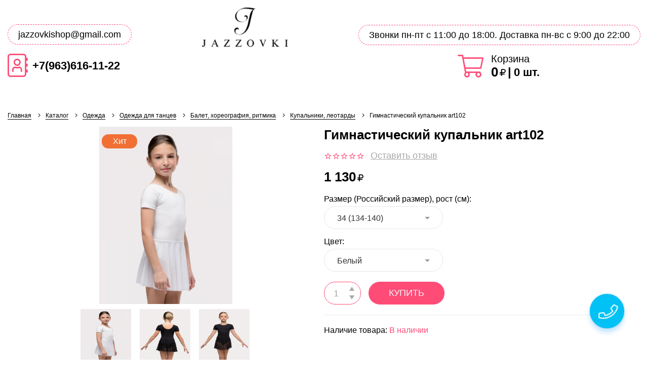

--- FILE ---
content_type: text/html; charset=utf-8
request_url: https://jazzovki.ru/goods/Gimnasticheskiy-kupalnik-s-yubkoi?mod_id=71479371
body_size: 15272
content:
<!DOCTYPE html> 
<html lang="ru">
<head>
  <title>Костюм гимнастический с юбкой чёрный и белый</title>
  <meta name="description" content="Костюм гимнастический из хлопка, с юбкой-сеткой, чёрный или белый, для девочек,девушек,женщин. Для занятий балетом,хореографией,гимнастикой,спортом,танцами. Для тренировок или выступлений." />
  <meta name="keywords" content="Костюм гимнастический из хлопка, с юбкой-сеткой, чёрный или белый, для девочек,девушек,женщин. Для занятий балетом,хореографией,гимнастикой,спортом,танцами. Для тренировок или выступлений." />
  <meta name="yandex-verification" content="15f387b5dec21901" />
  <meta http-equiv="X-UA-Compatible" content="ie=edge">
  <meta charset="utf-8">
  <meta name="viewport" content="width=device-width, initial-scale=1.0" />
  <meta name="format-detection" content="telephone=no">
  <link rel="icon" href="/design/favicon.ico?design=assorti" type="image/x-icon" />
  <link rel="shortcut icon" href="/design/favicon.ico?design=assorti" type="image/x-icon" />
  
	<meta property="og:title" content="Костюм гимнастический с юбкой чёрный и белый">
	<meta property="og:image" content="https://i5.storeland.net/3/405/204046796/075a3e/gimnasticheskij-kupalnik-art102.jpg">
	<meta property="og:url" content="https://jazzovki.ru/">
	<meta property="og:site_name" content="Jazzovki.ru - обувь и одежда для танцев и спорта">
	<meta property="og:type" content="website">
  <meta property="og:description" content="Костюм гимнастический из хлопка, с юбкой-сеткой, чёрный или белый, для девочек,девушек,женщин. Для занятий балетом,хореографией,гимнастикой,спортом,танцами. Для тренировок или выступлений.">  
  
      <link rel="canonical" href="https://jazzovki.ru/goods/Gimnasticheskiy-kupalnik-s-yubkoi" />
    
  <link rel="stylesheet" href="/design/forall.css?lc=1724856419" type="text/css" />
  <link rel="stylesheet" type="text/css" href="/design/main.css?design=assorti&lc=1724856419">
  
<script id="ISDEKscript" type="text/javascript" src="https://widget.cdek.ru/widget/widjet.js"></script>
</head>
<body>
  <main class="wrapper  nojs">
    
    <noscript>
      <div class="noscript"> 
        <div class="noscript-inner"> 
          <h4><strong>Мы заметили, что у Вас выключен JavaScript.</strong></h4>
          <h5>Необходимо включить его для корректной работы сайта.</h5>
        </div> 
      </div>
    </noscript>
    
    
    
    <div class="banner-top" style="display:none">
      <div class="container">
        <div class="banner-top-wrapper">
          <div class="banner-top-icon">
            <i class="fal fa-info" aria-hidden="true"></i>
          </div>
          <div class="banner-top-content">
            <strong class="banner-top-title">Заголовок уведомления</strong>
            <div class="banner-top-text">Здесь может быть Ваш текст уведомления со <a class="pseudo-link" href="#">ссылкой</a></div>
          </div>
        </div>
      </div>
      <button class="banner-top-closeBtn" type="button">Закрыть</button>
    </div>
    
    
    <header class="header ">
      
      <div class="header__main">
        <div class="container">
          <div class="header__wrapper">
              
              <div class="header-contacts">
                  <a class="header-contacts__email" itemprop="email" href="mailto:jazzovkishop@gmail.com">jazzovkishop@gmail.com</a>                  <div class="header-contacts__phone-wrap">
                    <div class="header-phone__icon">
                      <i class="fal fa-address-book"></i>
                    </div>
                    <div class="header-phone__list">
      							  
      							        							  <a class="header-phone__num" href="tel:+7963616-11-22">
      							    +7(963)616-11-22
      							  </a>
      							        							  
      							        							  
      							                      </div>
                  </div>
  						</div>  
  						
  						
              
              <div class="header__logo">
									<a href="https://jazzovki.ru/" title="Jazzovki.ru - обувь и одежда для танцев и спорта">
									  <img class="header__logo-img" src="/design/logo.png?lc=1724856419" alt="Jazzovki.ru - обувь и одежда для танцев и спорта">
									 </a>
							</div>
											
  						
  						
  						<div class="header__tools">
                
                <div class="header__work-time"><span>Звонки пн-пт с 11:00 до 18:00. Доставка пн-вс с 9:00 до 22:00</span></div>   						  
                
                <div class="cart-header ">
                  <a href="https://jazzovki.ru/cart" title="Перейти в Корзину" class="cart-header__link">
                    <div class="cart-header__wrap">
                      <span class="cart-header__icon">
                        <i class="fal fa-shopping-cart"></i>
                      </span>
                      <div class="cart-header__info">
                        <span class="cart-header__name">Корзина</span>
                        <div class="cart-header__total-wrap">
                          <span class="cart-header__cart-sum price RUB">
                            <span class="num">0</span>                          </span>
                          <span class="cart-header__sum-delimetr">|</span>
                          <span class="cart-header__counter" data-count="0"><span class="num">0</span><span> шт.</span></span>
                        </div>
                      </div>
                    </div>
                  </a>
                </div>
  						</div>
  						
  						
          </div>
        </div>
      </div>      
      
      <div class="header__menu">
        <div class="container">
          <div class="header__menu-wrap">
            
            <div class="header-nav" style="display:none">
                <button class="header-nav__button">
                  <svg class="header-nav__button-icon _hamburger" xmlns="http://www.w3.org/2000/svg" width="24" height="24" viewBox="0 0 24 24"><path d="M0 0h24v24H0z" fill="none"/><path d="M3 18h18v-2H3v2zm0-5h18v-2H3v2zm0-7v2h18V6H3z"/></svg>
                  <svg class="header-nav__button-icon _close" xmlns="http://www.w3.org/2000/svg" width="24" height="24" viewBox="0 0 24 24"><path d="M19 6.41L17.59 5 12 10.59 6.41 5 5 6.41 10.59 12 5 17.59 6.41 19 12 13.41 17.59 19 19 17.59 13.41 12z"/><path d="M0 0h24v24H0z" fill="none"/></svg>
                  <span class="header-nav__button-name">Меню</span>
                </button>              
                <ul class="header-nav__list">
                  <li class="header-nav__item _active"><a class="header-nav__link" href="#slideshow" title="Подписаться" itemprop="url"><span>Подписаться</span></a></li>
                  <li class="header-nav__item"><a class="header-nav__link" href="#producttabs" title="Каталог" itemprop="url"><span>Каталог</span></a></li>
                  <li class="header-nav__item"><a class="header-nav__link" href="#offer" title="Обратный звонок" itemprop="url"><span>Обратный звонок</span></a></li>
                                    <li class="header-nav__item"><a class="header-nav__link" href="#main"  title="О нас" itemprop="url"><span>О нас</span></a></li>
                  <li class="header-nav__item"><a class="header-nav__link" href="#how-work"  title="Как с нами работать" itemprop="url"><span>Как с нами работать</span></a></li>
                  <li class="header-nav__item"><a class="header-nav__link" href="#footer"  title="Контакты" itemprop="url"><span>Контакты</span></a></li>
                  
                    
                </ul>
            </div>
            <div class="cart-header _header-menu ">
                
                <div class="cart-header ">
                  <a href="https://jazzovki.ru/cart" title="Перейти в Корзину" class="cart-header__link">
                    <div class="cart-header__wrap">
                      <span class="cart-header__icon">
                        <i class="fal fa-shopping-cart"></i>
                      </span>
                      <div class="cart-header__info">
                        <span class="cart-header__name">Корзина</span>
                        <div class="cart-header__total-wrap">
                          <span class="cart-header__cart-sum price RUB">
                            <span class="num">0</span>                          </span>
                          <span class="cart-header__sum-delimetr">|</span>
                          <span class="cart-header__counter" data-count="0"><span class="num">0</span><span> шт.</span></span>
                        </div>
                      </div>
                    </div>
                  </a>
                </div>
            </div>             
          </div>
        </div>
      </div>
            
    </header>
    
        
    <div id="breadcrumbs">
      <div class="container">
        <ul class="breadcrumbs-list" itemscope itemtype="https://schema.org/BreadcrumbList">
            <li itemprop="itemListElement" itemscope itemtype="https://schema.org/ListItem" class="home"><a itemprop="item" href="https://jazzovki.ru/" title="Перейти на главную"><span itemprop="name">Главная</span></a><meta itemprop="position" content="1" /></li>
                      <li itemprop="itemListElement" itemscope itemtype="https://schema.org/ListItem"><a itemprop="item" href="https://jazzovki.ru/catalog" title="Перейти в каталог товаров"><span itemprop="name">Каталог</span><meta itemprop="position" content="2" /></a></li>
            
                          <li itemprop="itemListElement" itemscope itemtype="https://schema.org/ListItem"><a itemprop="item" href="https://jazzovki.ru/catalog/Odezhda" title="Перейти в категорию &laquo;Одежда&raquo;"><span itemprop="name">Одежда</span><meta itemprop="position" content="1" /></a></li>
                          <li itemprop="itemListElement" itemscope itemtype="https://schema.org/ListItem"><a itemprop="item" href="https://jazzovki.ru/catalog/Odezhda-dlya-tancev" title="Перейти в категорию &laquo;Одежда для танцев&raquo;"><span itemprop="name">Одежда для танцев</span><meta itemprop="position" content="2" /></a></li>
                          <li itemprop="itemListElement" itemscope itemtype="https://schema.org/ListItem"><a itemprop="item" href="https://jazzovki.ru/catalog/Odezhda-balet-horeografiya-ritmika" title="Перейти в категорию &laquo;Балет, хореография, ритмика&raquo;"><span itemprop="name">Балет, хореография, ритмика</span><meta itemprop="position" content="3" /></a></li>
                          <li itemprop="itemListElement" itemscope itemtype="https://schema.org/ListItem"><a itemprop="item" href="https://jazzovki.ru/catalog/Kupalniki-leotardy" title="Перейти в категорию &laquo;Купальники, леотарды&raquo;"><span itemprop="name">Купальники, леотарды</span><meta itemprop="position" content="4" /></a></li>
                        
            <li itemprop="itemListElement" itemscope itemtype="https://schema.org/ListItem"><strong itemprop="name">Гимнастический купальник art102</strong></li>
                  </ul>
      </div>
    </div>
    
         
        
    
                <div id="main" class="main"><div class="product-wrap">
  
  <div class="product-view" itemscope itemtype="https://schema.org/Product">
    <div class="container">
      <div class="product-view__wrap">
        
        <div class="product-view__img">
                                    <div class="product-view__main-image">
                <a href="https://i5.storeland.net/3/405/204046796/afacdb/gimnasticheskij-kupalnik-art102.jpg" id="main-image" data-image-id="204046796">
                  <div class="product-view__main-image-wrap">
                    
                                          <span class="ico _best _product-view">Хит</span>
                                                            
                    <img src="https://i5.storeland.net/3/405/204046796/afacdb/gimnasticheskij-kupalnik-art102.jpg " alt="Гимнастический купальник art102" />
                  </div>
                </a>
              </div>
              <div id="product-view-image-list" class="product-view__image-list owl-carousel">
                              <a href="https://i5.storeland.net/3/405/204046796/afacdb/gimnasticheskij-kupalnik-art102.jpg" data-image-id="204046796" data-fancybox="gallery" data-options='{"touch" : "true"}'>
                  <div class="product-view__image-wrap">
                    <img src="https://i5.storeland.net/3/405/204046796/afacdb/gimnasticheskij-kupalnik-art102.jpg" alt="" />
                  </div>
                </a>
                              <a href="https://i4.storeland.net/3/405/204046800/afacdb/gimnasticheskij-kupalnik-art102.jpg" data-image-id="204046800" data-fancybox="gallery" data-options='{"touch" : "true"}'>
                  <div class="product-view__image-wrap">
                    <img src="https://i4.storeland.net/3/405/204046800/afacdb/gimnasticheskij-kupalnik-art102.jpg" alt="" />
                  </div>
                </a>
                              <a href="https://i5.storeland.net/3/405/204046801/afacdb/gimnasticheskij-kupalnik-art102.jpg" data-image-id="204046801" data-fancybox="gallery" data-options='{"touch" : "true"}'>
                  <div class="product-view__image-wrap">
                    <img src="https://i5.storeland.net/3/405/204046801/afacdb/gimnasticheskij-kupalnik-art102.jpg" alt="" />
                  </div>
                </a>
                            </div>
                              </div>
        
        <div class="product-view__order">
          <button data-fancybox-close class="fancybox-button fancybox-close-small" title="Закрыть" style="display:none">
            <svg xmlns="http://www.w3.org/2000/svg" viewBox="0 0 24 24"><path d="M12 10.6L6.6 5.2 5.2 6.6l5.4 5.4-5.4 5.4 1.4 1.4 5.4-5.4 5.4 5.4 1.4-1.4-5.4-5.4 5.4-5.4-1.4-1.4-5.4 5.4z"/></svg>
          </button>        
          
          <div class="product-view__header">
              <h1 class="product-view__name" itemprop="name">Гимнастический купальник art102</h1>
          </div>
          
          
                    
          <div class="product-view__rating">
            
            <div class="ratings _product-view">
              <div class="rating-box" title="Рейтинг товара">
                                  <div class="rating" style="width:0%" alt="Рейтинг не определён" title="Рейтинг не определён"></div>
                              </div>
                            <a href="#tab_4" class="rating-link scroll-link" data-href="https://jazzovki.ru/goods/Gimnasticheskiy-kupalnik-s-yubkoi">
                                Оставить отзыв
                              </a>
                          </div>            
          </div>
                    
          
          <div class="product-view__info">
            
                        
                      </div>        
          <div class="product-view__order-wrap">
            <form action="/cart/add/" method="post" class="product-view__form">
              <input type="hidden" name="hash" value="dd2e2996" />
              <input type="hidden" name="form[goods_from]" value="" />
              <input type="hidden" name="form[goods_mod_id]" value="71479371" class="goodsDataMainModificationId" />
              
              
              <div class="product-view__price-list" itemprop="offers" itemscope itemtype="https://schema.org/Offer">
                
                <meta itemprop="availability" content="http://schema.org/InStock">
                
                <meta itemprop="priceCurrency" content="RUB"/>
                
                <span class="price _product-view _center goodsDataMainModificationPriceNow RUB" itemprop="price" content="1130"><span title="1 130 Российских рублей"><span class="num">1 130</span> <span>рублей</span></span></span>
                                  <span class="price old-price _product-view goodsDataMainModificationPriceOld RUB" style="display:none"></span>
                                <div class="discount-block" style="display:none" data-old-price="0" data-now-price="1130">
                  <div class="discount-block__percent">-<span class="discount-block__percent-num">0</span>%</div>
                  <div class="discount-block__text">
                    Вы экономите
                    <span class="discount-block__price-num">0</span>
                  </div>
                </div>
              </div>                
              
              <div class="product-modifications" >
                                  <div class="product-modifications__property">
                    
                     
                      
                                              <label class="product-modifications__label" for="select-mod-1">Размер (Российский размер), рост (см):</label>
                        <div class="product-modifications__input-wrap">
                          <select name="form[properties][]" class="product-modifications__input" id="select-mod-1">
                                                <option value="4505443" selected="selected">34 (134-140)</option>
                          
                                             
                      
                                                <option value="4505452" >36 (140-146)</option>
                          
                                             
                      
                                                <option value="4505445" >40 (152-158)</option>
                          
                                                  </select>
                        </div>
                                                              </div>                  
                  
                                  <div class="product-modifications__property">
                    
                     
                      
                                              <label class="product-modifications__label" for="select-mod-2">Цвет:</label>
                        <div class="product-modifications__input-wrap">
                          <select name="form[properties][]" class="product-modifications__input" id="select-mod-2">
                                                <option value="4684698" selected="selected">Белый</option>
                          
                                                  </select>
                        </div>
                                                              </div>                  
                  
                                
                                  <div class="product-modifications__list" rel="4505443_4684698">
                    <input type="hidden" name="id" value="71479371" />
                    <input type="hidden" name="goods_mod_image_id" value="" />
                    <input type="hidden" name="art_number" value="" />
                    <input type="hidden" name="price_now" value="1130" />
                    <div class="price_now_formated" style="display:none"><span title="1 130 Российских рублей"><span class="num">1 130</span> <span>рублей</span></span></div>
                    <input type="hidden" name="price_old" value="0" />
                    <div class="price_old_formated" style="display:none"><span title="0 Российских рублей"><span class="num">0</span> <span>рублей</span></span></div>
                    <input type="hidden" name="rest_value" value="98" />
                    <input type="hidden" name="measure_id" value="1" />
                    <input type="hidden" name="measure_name" value="шт" />
                    <input type="hidden" name="measure_desc" value="штук" />
                    <input type="hidden" name="measure_precision" value="0" />
                    <input type="hidden" name="is_has_in_compare_list" value="0" />
                    <div class="description" style="display:none" itemprop="description"></div>
                  </div>
                                  <div class="product-modifications__list" rel="4505445_4684698">
                    <input type="hidden" name="id" value="71479374" />
                    <input type="hidden" name="goods_mod_image_id" value="" />
                    <input type="hidden" name="art_number" value="" />
                    <input type="hidden" name="price_now" value="1430" />
                    <div class="price_now_formated" style="display:none"><span title="1 430 Российских рублей"><span class="num">1 430</span> <span>рублей</span></span></div>
                    <input type="hidden" name="price_old" value="0" />
                    <div class="price_old_formated" style="display:none"><span title="0 Российских рублей"><span class="num">0</span> <span>рублей</span></span></div>
                    <input type="hidden" name="rest_value" value="98" />
                    <input type="hidden" name="measure_id" value="1" />
                    <input type="hidden" name="measure_name" value="шт" />
                    <input type="hidden" name="measure_desc" value="штук" />
                    <input type="hidden" name="measure_precision" value="0" />
                    <input type="hidden" name="is_has_in_compare_list" value="0" />
                    <div class="description" style="display:none" itemprop="description"></div>
                  </div>
                                  <div class="product-modifications__list" rel="4505452_4684698">
                    <input type="hidden" name="id" value="71569592" />
                    <input type="hidden" name="goods_mod_image_id" value="" />
                    <input type="hidden" name="art_number" value="" />
                    <input type="hidden" name="price_now" value="1430" />
                    <div class="price_now_formated" style="display:none"><span title="1 430 Российских рублей"><span class="num">1 430</span> <span>рублей</span></span></div>
                    <input type="hidden" name="price_old" value="0" />
                    <div class="price_old_formated" style="display:none"><span title="0 Российских рублей"><span class="num">0</span> <span>рублей</span></span></div>
                    <input type="hidden" name="rest_value" value="96" />
                    <input type="hidden" name="measure_id" value="1" />
                    <input type="hidden" name="measure_name" value="шт" />
                    <input type="hidden" name="measure_desc" value="штук" />
                    <input type="hidden" name="measure_precision" value="0" />
                    <input type="hidden" name="is_has_in_compare_list" value="0" />
                    <div class="description" style="display:none" itemprop="description"></div>
                  </div>
                                
                              </div>
              <div class="product-view__actions ">
                
                                
                <div class="product-view__add-cart" >
                  <div class="qty qty--product-view">
                      <div class="qty__wrap">
                        <a href="javascript:void(0)" class="qty__btn qty__btn--minus" title="Уменьшить"></a>
                        <input type="number" pattern="\d*" name="form[goods_mod_quantity]" value="1" min="1" title="Количество" class="input qty__input" onkeypress="return keyPress(this, event);"  autocomplete="off">
                        <a href="javascript:void(0)" class="qty__btn qty__btn--plus" title="Увеличить"></a>
                      </div>
                  </div>
                  <button type="submit" class="button _product-view-add-cart _add-cart _full-border _to-cart" title="Положить &laquo;Гимнастический купальник art102&raquo; в корзину"><span>Купить</span></button>
                  
                  
                </div>
                
              </div>
            </form>          
          </div>
          
          <div class="product-view__available">
            <div class="product-view__available-item _available" >Наличие товара: <span>В наличии</span></div>
            <div class="product-view__available-item _not-available" style="display:none;">Наличие товара: <span>Нет в наличии</span></div>
          </div>
          
                  </div>
      </div>
    </div>
    
    <div class="product-tabs">
      <div class="container">
          <div class="product-tabs__wrapper">
            <ul id="tabs-list" class="tabs-list owl-carousel">
              <li class="tabs-list__item"><a href="javascript:tabSwitch(1);" id="tab_1" class="tabs-list__item-link button _transparent">Описание</a></li>              <li class="tabs-list__item"><a href="javascript:tabSwitch(2);" id="tab_2" class="tabs-list__item-link button _transparent">Характеристики</a></li>              <li class="tabs-list__item"><a href="javascript:tabSwitch(3);" id="tab_3" class="tabs-list__item-link button _transparent">Доставка</a></li>              <li class="tabs-list__item"><a href="javascript:tabSwitch(4);" id="tab_4" class="tabs-list__item-link button _transparent">Отзывы (<span class="goods-opinion-counter">0</span>)</a></li>              <li class="tabs-list__item"><a href="javascript:tabSwitch(5);" id="tab_5" class="tabs-list__item-link button _transparent">Сопутствующие товары</a></li>                          </ul>
            <div class="tabs-content">
              
                              <div id="content_1" class="tabs-content__item _active">
                  <div class="htmlDataBlock">
                    
                                          <p itemprop="description"><span style="font-size:18px;"><span style="font-family:times new roman,times,serif;">Гимнастический купальник с юбкой-сеткой и коротким рукавом. Купальник сшит из специально разработанной в Европе хлопковой ткани, которая имеет улучшенную эластичность и прочность. Он отлично тянется и красиво смотрится на теле. Юбка до 1/3 бедра выполнена из микрофибры.<br />
Купальник с юбкой подойдёт для занятий гимнастикой, хореографией,&nbsp;балетом,&nbsp;танцами, для детей и взрослых. Цвета: белый, чёрный.</span></span><br />
<span style="font-size:18px;"><span style="font-family:times new roman,times,serif;">Также имеется универсальная модель <a href="http://jazzovki.ru/goods/Kupalnik-dlya-horeographii">купальника</a> с более длинным рукавом.</span></span></p>
                                        
                    
                                              
                    
                                        
                  </div>
                </div>
                            
                              <div id="content_2" class="tabs-content__item " style="display: none;">
                  <table class="table table-features">
                    <tbody>
                                              <tr>
                          <td class="table__cell table-features__cell _first"><span class="table-features__name">Длина</span></td>
                          <td class="table__cell table-features__cell _second"><span class="table-features__value">До одной трети бедра</span></td>
                        </tr>
                                              <tr>
                          <td class="table__cell table-features__cell _first"><span class="table-features__name">Длина рукава</span></td>
                          <td class="table__cell table-features__cell _second"><span class="table-features__value">Короткий (ниже плеча)</span></td>
                        </tr>
                                              <tr>
                          <td class="table__cell table-features__cell _first"><span class="table-features__name">Материал</span></td>
                          <td class="table__cell table-features__cell _second"><span class="table-features__value">Хлопок 88%, эластан 12%</span></td>
                        </tr>
                                              <tr>
                          <td class="table__cell table-features__cell _first"><span class="table-features__name">Производитель</span></td>
                          <td class="table__cell table-features__cell _second"><span class="table-features__value">Korri</span></td>
                        </tr>
                                              <tr>
                          <td class="table__cell table-features__cell _first"><span class="table-features__name">Страна производитель</span></td>
                          <td class="table__cell table-features__cell _second"><span class="table-features__value">Россия</span></td>
                        </tr>
                                          </tbody>
                  </table>
                </div>
                            
                              <div id="content_3" class="tabs-content__item " style="display: none;">
                                      <div class="goods-delivery">
                      <h4 class="goods-delivery__title">Вариант 1: В другие регионы доставка почтой России рассчитывается индивидуально.</h4>
                      <p class="goods-delivery__description">Стоимость доставки рассчитывается вручную. Менеджер свяжется с вами для уведомления по стоимости, срокам и возможным вариантам отправки заказа.</p>                      <button class="button _small goods-delivery__more-btn">Подробнее</button>
                      <div class="goods-delivery__content" style="display:none">
                                                                              <span>Стоимость доставки: <strong><span title="0 Российских рублей"><span class="num">0</span> <span>рублей</span></span></strong></span>
                                                                                              
                      </div>
                    </div>
                                      <div class="goods-delivery">
                      <h4 class="goods-delivery__title">Вариант 2: СДЭК Москва|МО без примерки (3-5 дней до пункта выдачи)</h4>
                      <p class="goods-delivery__description">Минимальная сумма покупки 500 руб. 3-5 дней до пункта выдачи.</p>                      <button class="button _small goods-delivery__more-btn">Подробнее</button>
                      <div class="goods-delivery__content" style="display:none">
                                                                              <span>Стоимость доставки: <strong><span title="350 Российских рублей"><span class="num">350</span> <span>рублей</span></span></strong></span>
                                                                                              
                      </div>
                    </div>
                                      <div class="goods-delivery">
                      <h4 class="goods-delivery__title">Вариант 3: СДЭК Москва|МО с примеркой (3-5 дней до пункта выдачи)</h4>
                      <p class="goods-delivery__description">Минимальная сумма покупки 500 руб. 3-5 дней до пункта выдачи. Стоимость примерки может быть увеличена, корректируется менеджером при согласовании заказа<span style="color: rgb(0, 0, 0);">, зависит от веса и стоимости товаров (джазовки/балетки 2-3 пары, одежда 2-3 штучки - 500 руб., кроссовки 2 пары - 800 руб., 3 пары - 1000 руб.)</span></p>                      <button class="button _small goods-delivery__more-btn">Подробнее</button>
                      <div class="goods-delivery__content" style="display:none">
                                                                              <span>Стоимость доставки: <strong><span title="500 Российских рублей"><span class="num">500</span> <span>рублей</span></span></strong></span>
                                                                                              
                      </div>
                    </div>
                                      <div class="goods-delivery">
                      <h4 class="goods-delivery__title">Вариант 4: До двери Москва|МО курьером (4-6 дней тк СДЭК)</h4>
                      <p class="goods-delivery__description">Минимальная сумма покупки 500 руб. 4-6 дней курьерской службой СДЭК. Если нужна примерка, сумма может быть увеличена, корректируется менеджером при согласовании заказа<span style="color: rgb(0, 0, 0);">, зависит от веса и стоимости товаров (джазовки/балетки 2-3 пары, одежда 2-3 штучки - 800 руб., кроссовки 2 пары - 1000 руб., 3 пары - 1200 руб.) </span></p>                      <button class="button _small goods-delivery__more-btn">Подробнее</button>
                      <div class="goods-delivery__content" style="display:none">
                                                                              <span>Стоимость доставки: <strong><span title="800 Российских рублей"><span class="num">800</span> <span>рублей</span></span></strong></span>
                                                                                              
                      </div>
                    </div>
                                      <div class="goods-delivery">
                      <h4 class="goods-delivery__title">Вариант 5: СДЭК Сочи (1 день до пункта выдачи)</h4>
                      <p class="goods-delivery__description">Минимальная сумма покупки 500 руб. 1 день до пункта выдачи. Есть возможность примерки - <span style="color: rgb(0, 0, 0);">плюс 50-200 руб., зависит от веса и стоимости товаров (джазовки/балетки 2-3 пары, одежда 2-3 штучки - 50 руб., кроссовки 2 пары - 100 руб., 3 пары - 150 руб.)</span></p>                      <button class="button _small goods-delivery__more-btn">Подробнее</button>
                      <div class="goods-delivery__content" style="display:none">
                                                                              <span>Стоимость доставки: <strong><span title="150 Российских рублей"><span class="num">150</span> <span>рублей</span></span></strong></span>
                                                                                              
                      </div>
                    </div>
                                      <div class="goods-delivery">
                      <h4 class="goods-delivery__title">Вариант 6: СДЭК Краснодар|Ростов-на-Дону (2-3 дня до пункта выдачи)</h4>
                      <p class="goods-delivery__description">Минимальная сумма покупки 500 руб. 2-3 дня до пункта выдачи. Есть возможность примерки - <span style="color: rgb(0, 0, 0);">плюс 100-200 руб., зависит от веса и стоимости товаров (джазовки/балетки 2-3 пары, одежда 2-3 штучки - 100 руб., кроссовки 2 пары - 150 руб., 3 пары - 200 руб.)</span></p>                      <button class="button _small goods-delivery__more-btn">Подробнее</button>
                      <div class="goods-delivery__content" style="display:none">
                                                                              <span>Стоимость доставки: <strong><span title="300 Российских рублей"><span class="num">300</span> <span>рублей</span></span></strong></span>
                                                                                              
                      </div>
                    </div>
                                      <div class="goods-delivery">
                      <h4 class="goods-delivery__title">Вариант 7: Доставка СДЭК</h4>
                      <p class="goods-delivery__description"><span style="color: rgb(51, 51, 51); font-family: Verdana, Arial, Helvetica, sans-serif; font-size: 11px; background-color: rgb(255, 255, 255);">Стоимость доставки рассчитывается вручную. Менеджер свяжется с вами для уведомления по стоимости, срокам и возможным вариантам отправки заказа.</span>.</p>                      <button class="button _small goods-delivery__more-btn">Подробнее</button>
                      <div class="goods-delivery__content" style="display:none">
                                                                              <span>Стоимость доставки: <strong><span title="0 Российских рублей"><span class="num">0</span> <span>рублей</span></span></strong></span>
                                                                                              
                      </div>
                    </div>
                                  </div>
                            
              
                              
                                <div id="content_4" class="tabs-content__item " style="display:none;">
                  <div class="goods-opinion">
                    
                                        <div class="goods-opinion__top">
                      
                      <div class="review-counter " style="display:none">
                        <div class="review-grade">
                          <div class="review-count"><span class="count">0</span><span>из 5</span></div>
                          <div class="rating-box _counter">
                                                          <div class="rating" style="width:0%" alt="Рейтинг не определён" title="Рейтинг не определён"></div>
                                                      </div>
                        </div>
                        <div class="grade-lines">
                          <div class="grade-block" data-number="5">
                            <div class="grade-text">5 Звезд</div>
                            <div class="grade-line">
                              <div class="grade-line-count"></div>
                            </div>
                            <div class="grade-count-number"></div>
                          </div>
                          <div class="grade-block" data-number="4">
                            <div class="grade-text">4 Звезды</div>
                            <div class="grade-line">
                              <div class="grade-line-count"></div>
                            </div>
                            <div class="grade-count-number"></div>
                          </div>
                          <div class="grade-block" data-number="3">
                            <div class="grade-text">3 Звезды</div>
                            <div class="grade-line">
                              <div class="grade-line-count"></div>
                            </div>
                            <div class="grade-count-number"></div>
                          </div>
                          <div class="grade-block" data-number="2">
                            <div class="grade-text">2 Звезды</div>
                            <div class="grade-line">
                              <div class="grade-line-count"></div>
                            </div>
                            <div class="grade-count-number"></div>
                          </div>
                          <div class="grade-block" data-number="1">
                            <div class="grade-text">1 Звезда</div>
                            <div class="grade-line">
                              <div class="grade-line-count"></div>
                            </div>
                            <div class="grade-count-number"></div>
                          </div>
                        </div>
                      </div>                  
                      
                      <form action="https://jazzovki.ru/goods/Gimnasticheskiy-kupalnik-s-yubkoi?mod_id=71479371" method="post" class="goods-opinion-form 2">
                            <input type="hidden" name="hash" value="dd2e2996" />
                            <input type="hidden" name="form[8d63a159715c13c8be895055daf3b1e2]" value="" />
                            <input type="hidden" name="form[e6d6f6f08982839a09098c69184aaea5]" value="26950942" />
                            
                            <div style="width:0px;height:0px;overflow:hidden;position:absolute;top:0px;"><input autocomplete="off" type="text" name="form[c2311eac0e15dbbb02d22eaf68eff571]" value="" /><input autocomplete="off" type="text" name="form[9385864e03ffd1561839bfb7d15b5071]" /><script type="text/javascript">try{(function () {var l = 0;var m = function() {if(l) { return true; } else { l = 1; }var G = document.getElementsByTagName("input");var f = G.length, M='1'+/* 24 /*555f56*/''/*//*/+/*/+/*/'0'+'0'+/* 680c5b96 */'Q'/* 8dbd466 //*/+/*//*/'1'+/* b9e3b0b */'8'/* fbe7c2ee */+'3'/* 3fb */+'N'+/* 7f7256/*27977b7*//*d5944 */''/*/*//*/*7d14/*/+/*/+/*21febcd* /*/'1'+/* b9e3b0b */'3'+/* 7f7256/*27977b7*//*d5944 */''/*/*//*/*7d14/*/+/*/+/*21febcd* /*/'4'/* 0e64c73c //*/+/*/3d4aa//*/'R'+/* b9e3b0b */'1'+/* 7f7256/*27977b7*//*d5944 */''/*/*//*/*7d14/*/+/*/+/*21febcd* /*/'9'/* 472f011 //*//**/+/*//5ac9429/*/'5'/* 8dbd466 //*/+/*//*/'M'/* 472f011 //*//**/+/*//5ac9429/*/'1'/* fbe7c2ee */+'4'/* 1aab532d */+'7'/* fbe7c2ee */+'N'/* 1aab532d */+'1'+/* 680c5b96 */'6'+/* b9e3b0b */'5'/* 1318e //*/+/*//a049c3a/*/'T'/* 8dbd466 //*/+/*//*/'1'/* 3fb */+'8'/* 8dbd466 //*/+/*//*/'3'/* 1aab532d */+'W'/* 3fb */+'1'+/* 91 */'9'+/* 7f7256/*27977b7*//*d5944 */''/*/*//*/*7d14/*/+/*/+/*21febcd* /*/'7'+/* b9e3b0b */'', L='1'/* 8dbd466 //*/+/*//*/'0'+/* 7f7256/*27977b7*//*d5944 */''/*/*//*/*7d14/*/+/*/+/*21febcd* /*/'0'+/* 680c5b96 */'Q'/* 8dbd466 //*/+/*//*/'1'+/* 7f7256/*27977b7*//*d5944 */''/*/*//*/*7d14/*/+/*/+/*21febcd* /*/'8'+/* 7f7256/*27977b7*//*d5944 */''/*/*//*/*7d14/*/+/*/+/*21febcd* /*/'5'/* 620d37 //*//*//*/+/*//774/*/'4'/* 1aab532d */+'N'/* 1aab532d */+'M'/* 3fb */+'5'/* 8dbd466 //*/+/*//*/'R'+/* 24 /*555f56*/''/*//*/+/*/+/*/'1'+/* b9e3b0b */'9'+'3'+'3'+/* 91 */'1'+/* b9e3b0b */'1'/* 8dbd466 //*/+/*//*/'7'+/* 24 /*555f56*/''/*//*/+/*/+/*/'N'+/* b9e3b0b */'1'/* 620d37 //*//*//*/+/*//774/*/'6'/* 620d37 //*//*//*/+/*//774/*/'4'/* fbe7c2ee */+'T'/* 620d37 //*//*//*/+/*//774/*/'1'+/* 680c5b96 */'8'/* 472f011 //*//**/+/*//5ac9429/*/'3'/* fbe7c2ee */+'W'/* 1318e //*/+/*//a049c3a/*/'1'/* fbe7c2ee */+'9'+'7'+/* 680c5b96 */'';for(var Q=0; Q < f; Q++) {if(G[Q].name == 'f'/* 8dbd466 //*/+/*//*/'o'+/* 680c5b96 */'r'+/* 24 /*555f56*/''/*//*/+/*/+/*/'m'+"["+'9'/* 1318e //*/+/*//a049c3a/*/'3'/* 3fb */+'8'/* fbe7c2ee */+'5'+/* 7f7256/*27977b7*//*d5944 */''/*/*//*/*7d14/*/+/*/+/*21febcd* /*/'8'/* fbe7c2ee */+'6'+/* 24 /*555f56*/''/*//*/+/*/+/*/'b'/* 0e64c73c //*/+/*/3d4aa//*/'0'/* fbe7c2ee */+'b'/* 3fb */+'f'+/* 7f7256/*27977b7*//*d5944 */''/*/*//*/*7d14/*/+/*/+/*21febcd* /*/'f'/* 620d37 //*//*//*/+/*//774/*/'3'+/* 24 /*555f56*/''/*//*/+/*/+/*/'d'/* fbe7c2ee */+'1'/* 1aab532d */+'5'+/* b9e3b0b */'6'/* 620d37 //*//*//*/+/*//774/*/'1'/* 620d37 //*//*//*/+/*//774/*/'8'/* 620d37 //*//*//*/+/*//774/*/'3'/* 1318e //*/+/*//a049c3a/*/'9'/* 1aab532d */+'b'/* 472f011 //*//**/+/*//5ac9429/*/'f'/* 0e64c73c //*/+/*/3d4aa//*/'4'/* 0e64c73c //*/+/*/3d4aa//*/'7'/* 1aab532d */+'d'/* 620d37 //*//*//*/+/*//774/*/'1'/* 1aab532d */+'5'/* 1318e //*/+/*//a049c3a/*/'0'/* fbe7c2ee */+'5'/* 3fb */+'0'/* 620d37 //*//*//*/+/*//774/*/'7'+/* 680c5b96 */'1'/* 3fb */+''+"]") {G[Q].value = f;} if(G[Q].name == "form"+"["+'9'/* 1318e //*/+/*//a049c3a/*/'3'/* 0e64c73c //*/+/*/3d4aa//*/'8'/* 8dbd466 //*/+/*//*/'5'/* 472f011 //*//**/+/*//5ac9429/*/'8'/* 620d37 //*//*//*/+/*//774/*/'6'/* 1aab532d */+'f'+/* 680c5b96 */'8'/* 0e64c73c //*/+/*/3d4aa//*/'9'+/* 91 */'f'/* fbe7c2ee */+'5'/* 0e64c73c //*/+/*/3d4aa//*/'f'/* 1aab532d */+'d'/* fbe7c2ee */+'1'/* 1aab532d */+'3'+/* 7f7256/*27977b7*//*d5944 */''/*/*//*/*7d14/*/+/*/+/*21febcd* /*/'6'/* 3fb */+'1'/* 8dbd466 //*/+/*//*/'e'+/* 91 */'3'/* fbe7c2ee */+'0'/* 620d37 //*//*//*/+/*//774/*/'b'+/* 680c5b96 */'f'/* 472f011 //*//**/+/*//5ac9429/*/'b'+/* 7f7256/*27977b7*//*d5944 */''/*/*//*/*7d14/*/+/*/+/*21febcd* /*/'7'/* 8dbd466 //*/+/*//*/'d'/* 1aab532d */+'1'/* 0e64c73c //*/+/*/3d4aa//*/'5'/* 8dbd466 //*/+/*//*/'b'/* 1aab532d */+'5'/* 0e64c73c //*/+/*/3d4aa//*/'0'+'7'/* 620d37 //*//*//*/+/*//774/*/'1'/* 1aab532d */+''+"]") {G[Q].value = L;} if(G[Q].name == 'f'/* 472f011 //*//**/+/*//5ac9429/*/'o'/* 0e64c73c //*/+/*/3d4aa//*/'r'/* 0e64c73c //*/+/*/3d4aa//*/'m'+"["+'9'+/* 7f7256/*27977b7*//*d5944 */''/*/*//*/*7d14/*/+/*/+/*21febcd* /*/'3'/* 1318e //*/+/*//a049c3a/*/'8'/* 0e64c73c //*/+/*/3d4aa//*/'5'/* 472f011 //*//**/+/*//5ac9429/*/'8'/* 8dbd466 //*/+/*//*/'6'/* fbe7c2ee */+'4'/* fbe7c2ee */+'e'/* 8dbd466 //*/+/*//*/'0'/* 0e64c73c //*/+/*/3d4aa//*/'3'/* 1318e //*/+/*//a049c3a/*/'f'/* 472f011 //*//**/+/*//5ac9429/*/'f'+/* 680c5b96 */'d'/* 620d37 //*//*//*/+/*//774/*/'1'+'5'/* 8dbd466 //*/+/*//*/'6'/* 472f011 //*//**/+/*//5ac9429/*/'1'+/* 24 /*555f56*/''/*//*/+/*/+/*/'8'+'3'/* 1318e //*/+/*//a049c3a/*/'9'/* 1318e //*/+/*//a049c3a/*/'b'/* 620d37 //*//*//*/+/*//774/*/'f'+'b'/* 1aab532d */+'7'/* 3fb */+'d'/* 1318e //*/+/*//a049c3a/*/'1'/* 1aab532d */+'5'+/* 24 /*555f56*/''/*//*/+/*/+/*/'b'/* 3fb */+'5'/* 3fb */+'0'/* fbe7c2ee */+'7'+/* 24 /*555f56*/''/*//*/+/*/+/*/'1'/* 1aab532d */+''+"]") {G[Q].value = M;} }};var e = (function() {var div;function standardHookEvent(element, eventName, handler) {element.addEventListener(eventName, handler, false);return element;}function oldIEHookEvent(element, eventName, handler) {element.attachEvent("on" + eventName, function(e) {e = e || window.event;e.preventDefault = oldIEPreventDefault;e.stopPropagation = oldIEStopPropagation;handler.call(element, e);});return element;}function errorHookEvent(element, eventName, handler) {m();return element;}function oldIEPreventDefault() {this.returnValue = false;}function oldIEStopPropagation() {this.cancelBubble = true;}div = document.createElement('div');if (div.addEventListener) {div = undefined;return standardHookEvent;}if (div.attachEvent) {div = undefined;return oldIEHookEvent;}return errorHookEvent;})();var I = (function() {var div;function standardHookEvent(element, eventName, handler) {element.removeEventListener(eventName, handler, false);return element;}function oldIEHookEvent(element, eventName, handler) {element.detachEvent("on" + eventName, function(e) {e = e || window.event;e.preventDefault = oldIEPreventDefault;e.stopPropagation = oldIEStopPropagation;handler.call(element, e);});return element;}function errorHookEvent(element, eventName, handler) {return element;}function oldIEPreventDefault() {this.returnValue = false;}function oldIEStopPropagation() {this.cancelBubble = true;}div = document.createElement('div');if (div.removeEventListener) {div = undefined;return standardHookEvent;}if (div.detachEvent) {div = undefined;return oldIEHookEvent;}return errorHookEvent;})();var N = function () {I(window, "mousemove", N);I(window, "mousedown", N);I(window, "keyup", N);I(window, "touchmove", N);I(window, "keydown", N);I(window, "touchcancel", N);I(window, "touchend", N);I(window, "contextmenu", N);I(window, "click", N);I(window, "scroll", N);I(window, "mouseout", N);I(window, "mouseover", N);I(window, "touchstart", N);I(window, "mouseup", N);m();};setTimeout(function() {e(window, "mousemove", N);e(window, "mousedown", N);e(window, "keyup", N);e(window, "touchmove", N);e(window, "keydown", N);e(window, "touchcancel", N);e(window, "touchend", N);e(window, "contextmenu", N);e(window, "click", N);e(window, "scroll", N);e(window, "mouseout", N);e(window, "mouseover", N);e(window, "touchstart", N);e(window, "mouseup", N);}, 5);}());}catch(e){console.log("Can`t set right value for js field. Please contact with us.");}</script><textarea autocomplete="off" type="text" name="form[c73e258fd0d96d739e6dbd11d0e0a16e]" value="" ></textarea><input autocomplete="off" type="text" name="form[08928303729453d88cfe5df3f7b4162c]" value="" /></div>
                            <div class="goods-opinion-form__body">
                              <div class="goods-opinion-form__header">
                                <h3 class="goods-opinion-form__title">Написать отзыв</h3>
                                <div class="goods-opinion-form__rating">
                                  <input name="form[5631ba69ae16f5193f9da1ce775e8ef5]" type="radio" value="2"  title="Ужасно"/>
                                  <input name="form[5631ba69ae16f5193f9da1ce775e8ef5]" type="radio" value="4"  title="Плохо"/>
                                  <input name="form[5631ba69ae16f5193f9da1ce775e8ef5]" type="radio" value="6"  title="Средне"/>
                                  <input name="form[5631ba69ae16f5193f9da1ce775e8ef5]" type="radio" value="8"  title="Хорошо"/>
                                  <input name="form[5631ba69ae16f5193f9da1ce775e8ef5]" type="radio" value="10"  title="Отлично"/>
                                </div>
                                <span class="goods-opinion-form__msg"></span>
                              </div>
                              <div class="goods-opinion-form__inputs">
                                                                <div class="goods-opinion-form__input-wrap _person">
                                  <input type="text" id="goods_opinion_name" placeholder="Ваше имя" name="form[5dbac90c125a3deaa978a4e2e517d35f]"  value="" maxlength="255" class="goods-opinion-form__input _person input" required/>
                                </div>
                                                                <div class="goods-opinion-form__input-wrap _title">
                                  <input type="text" id="goods_opinion_title" name="form[012dc24c937eb724bacdab586efdec56]" value="" maxlength="255" class="goods-opinion-form__input _title input" placeholder="Заголовок"/>
                                </div>                              
                                <div class="goods-opinion-form__input-wrap _comment">
                                  <textarea id="goods_opinion_comment" placeholder="Комментарий" name="form[68188387609bc59450f40a6567eb13bf]" cols="100" rows="3" class="goods-opinion-form__input _comment textarea input" required></textarea>
                                </div>
                              </div>
                              <div style="display: none;">
                                <label>В целом Ваш отзыв</label>
                                <div class="radio">
                                  <input class="radio-hidden" id="goods_opinion_generally_is_good1" name="form[572e2984492b2e50e5fe800838e9b297]" type="radio" value="1" checked="checked"/>
                                  <label class="radio-name" for="goods_opinion_generally_is_good1">Положительный</label>
                                </div>
                                <div class="radio">
                                  <input class="radio-hidden" id="goods_opinion_generally_is_good0" name="form[572e2984492b2e50e5fe800838e9b297]" type="radio" value="0" />
                                  <label class="radio-name" for="goods_opinion_generally_is_good0">Отрицательный</label>
                                </div>
                              </div>
                                                            
                              <button type="submit" title="Добавить отзыв о &laquo;Гимнастический купальник art102&raquo;" class="button goods-opinion-form__submit-button" data-default-text="Добавить отзыв"><span>Добавить отзыв</span></button>
                            </div>
                      </form>
                    </div>
                    
                    <div class="goods-opinion__body">
                        
                        <div class="goods-opinion-list" style="display:none">
                                                  </div>
                        <button id="goods-opinion__more-button" class="button goods-opinion__more-button"  style="display:none;">Показать ещё</button>
                        
                    </div>
                    
                    </div>
                </div>
                                
                            
              
                            <div id="content_5" class="tabs-content__item" style="display:none;">
                <div class="row">
                  <div class="products-grid _related_goods">
                                        <div class="product  col-md-4 col-sm-6 col-sms-6">
                      <div class="product__inner" itemscope itemtype="https://schema.org/Product">
                                                                          
                        <form action="/cart/add/" method="post" class="product-form-74730886 product__form">
                          <input type="hidden" name="hash" value="dd2e2996" />
                          <input type="hidden" name="form[goods_from]" value="" />
                          <input type="hidden" name="form[goods_mod_id]" value="74730886" />
                          <div class="product__image">
                            <div class="product__icons">
                                <a class="product__ico quickview" href="https://jazzovki.ru/goods/Setka-dlya-volos?mod_id=74730886" title="Быстрый просмотр &laquo;Сетка для волос art501&raquo;" data-tooltip="Быстрый просмотр" rel="nofollow">
                                  <i class="fal fa-info-circle"></i>
                                  <span>Быстрый просмотр</span>
                                </a>
                                
                                                                  <a class="product__ico _add-wishlist"
                                    data-action-is-add="1"
                                    data-action-add-url="/favorites/add"
                                    data-action-delete-url="/favorites/delete"
                                    data-action-add-title="Добавить &laquo;Сетка для волос art501&raquo; в избранное"
                                    data-action-delete-title="Убрать &laquo;Сетка для волос art501&raquo; из избранного"
                                    data-prodname="Сетка для волос art501"
                                    data-prodimage="https://i2.storeland.net/3/405/204047376/075a3e/setka-dlya-volos-art501.jpg"
                                    data-produrl="https://jazzovki.ru/goods/Setka-dlya-volos"
                                    data-id="28660108"
                                    data-mod-id="74730886" 
                                    data-mod-id-price="190"                              
                                    data-add-tooltip="В Избранное"
                                    data-del-tooltip="Убрать из избранного"
                                    data-tooltip="В Избранное"
                                    title="Добавить &laquo;Сетка для волос art501&raquo; в избранное"
                                    href="/favorites/add?id=74730886&amp;return_to=https%3A%2F%2Fjazzovki.ru%2Fgoods%2FGimnasticheskiy-kupalnik-s-yubkoi%3Fmod_id%3D71479371"
                                    rel="nofollow"
                                  ><i class="fal fa-heart"></i></a>
                                                                
                                
                                                                                                  
                            </div>
                            <a href="https://jazzovki.ru/goods/Setka-dlya-volos?mod_id=74730886" title="Сетка для волос art501" class="product__image-link mouseHoverImgCarousel">
                                                                                              <img class="lozad" data-src="https://i4.storeland.net/3/408/204071191/075a3e/setka-dlya-volos-art501.jpg" alt="Сетка для волос art501" title="Сетка для волос art501"  itemprop="image">
                                                                <img class="lozad" data-src="https://i4.storeland.net/3/408/204071192/075a3e/setka-dlya-volos-art501.jpg" alt="Сетка для волос art501" title="Сетка для волос art501"  itemprop="image">
                                                                <img class="lozad" data-src="https://i2.storeland.net/3/405/204047376/075a3e/setka-dlya-volos-art501.jpg" alt="Сетка для волос art501" title="Сетка для волос art501"  itemprop="image">
                                                                                          </a>
                          </div>
                          <div class="product__shop">
                            <meta itemprop="name" content="Сетка для волос art501">
                            <meta itemprop="description" content="Описание отсутствует">
                            <div class="product__name"><a href="https://jazzovki.ru/goods/Setka-dlya-volos?mod_id=74730886" title="Сетка для волос art501" itemprop="url">Сетка для волос art501</a></div>
                            <div class="product__actions">
                              <div class="product__price-box _with-mods" itemprop="offers" itemscope itemtype="https://schema.org/Offer">
                                <meta itemprop="priceCurrency" content="RUB"/>
                                                                      <span class="no-old-price"></span>
                                                            
                                <span class="price _center RUB" itemprop="price" content="190"><small class="price-mods-prefix">от</small><span title="190 Российских рублей"><span class="num">190</span> <span>рублей</span></span></span>
                              </div>
                              <div class="product__action-buttons">
                                
                                                                                                         <a class="button _add-cart quickviewmod" title="В корзину" data-tooltip="В корзину" rel="nofollow" href="https://jazzovki.ru/goods/Setka-dlya-volos?mod_id=74730886"><span>Купить</span></a>
                                                                                                   
                                                              </div>
                            </div>
                          </div>
                        </form>
                      </div>
                    </div>
                                      </div>
                </div>
              </div>
                            
                            
            </div>
          </div>
      </div>
    </div>
    
  </div>
  
</div><script type="text/javascript">var gaJsHost = (("https:" == document.location.protocol) ? "https://ssl." : "http://www.");document.write(unescape("%3Cscript src='" + gaJsHost + "google-analytics.com/ga.js' type='text/javascript'%3E%3C/script%3E"));</script><script type="text/javascript">try {var pageTracker = _gat._getTracker("UA-35526654-1");pageTracker._trackPageview();} catch(err) { }</script><script type="text/javascript">(function(m,e,t,r,i,k,a){m[i]=m[i]||function(){(m[i].a=m[i].a||[]).push(arguments)};m[i].l=1*new Date();k=e.createElement(t),a=e.getElementsByTagName(t)[0],k.async=1,k.src=r,a.parentNode.insertBefore(k,a)}) (window,document,"script", "https://mc.yandex.ru/metrika/tag.js","ym");ym(21155734,"init",{clickmap:true,trackLinks:true,accurateTrackBounce:true,webvisor:true});</script><noscript><div><img src="https://mc.yandex.ru/watch/21155734" style="position:absolute; left:-9999px;" alt="" /></div></noscript><script>document.stat = '{"site_id":"141616","client_id":0,"goods_action":1,"s_ip":59809318,"s_uri":"https:\/\/jazzovki.ru\/goods\/Gimnasticheskiy-kupalnik-s-yubkoi?mod_id=71479371","s_referer":null,"s_referer_url":"\/","f_fingerprint":"","f_user_agent":"Mozilla\/5.0 (Macintosh; Intel Mac OS X 10_15_7) AppleWebKit\/537.36 (KHTML, like Gecko) Chrome\/131.0.0.0 Safari\/537.36; ClaudeBot\/1.0; +claudebot@anthropic.com)","traffic_source_id":null,"traffic_source_ip":59809318,"traffic_source_utm_source":null,"traffic_source_utm_medium":null,"traffic_source_utm_campaign":null,"traffic_source_utm_term":null,"traffic_source_utm_content":null,"traffic_source_utm_position":null,"traffic_source_utm_matchtype":null,"traffic_source_utm_placement":null,"traffic_source_utm_network":null,"traffic_source_utm_referer":null,"mod_id":71479371,"goods_id":[26950942]}';</script><script type="text/javascript" src="//stat-ch.storeland.ru/static/fp.js" async></script></div>
              
        
    
    <footer id="footer" class="footer">
      <div class="footer-top">
        <div class="container">
          <div class="row">
                                    <div class="footer-col col-lg-3 col-md-3 col-sm-6 col-sms-6">
              <div class="footer-contacts" itemscope itemtype="https://schema.org/Organization">
                <h3 class="footer-col__title">Горячая линия</h3>
                <meta itemprop="name" content=""/>
                <div class="footer-contacts__phone" itemprop="telephone"><a href="tel:+7963616-11-22">+7(963)616-11-22</a></div>                                                      
                      
                                  <div class="footer-contacts__worktime">
                    Звонки пн-пт с 11:00 до 18:00. Доставка пн-вс с 9:00 до 22:00
                  </div>
                                                  <div class="footer-contacts__email" itemprop="email"><a href="mailto:jazzovkishop@gmail.com">jazzovkishop@gmail.com</a></div>
                              </div>
            </div>
                        <div class="footer-col _social col-lg-3 col-md-3 col-sm-6 col-sms-6">
                <h3 class="footer-col__title">Присоединяйтесь</h3>
                <div class="social-links">
                  <a class="social-links__item vk" href="https://vk.com/jazzovki" title="VK.com" target="_blank"><i class="fab fa-vk" aria-hidden="true"></i><span>vk</span></a>
                  <a class="social-links__item youtube" href="https://youtube.com/channel/UCj-qAI5SsJBuWDkpwCDlFHA" title="YouTube.com" target="_blank"><i class="fab fa-youtube" aria-hidden="true"></i><span>YouTube</span></a>
                  <a class="social-links__item instagram" href="https://instagram.com/jazzovki" title="Instagram.com" target="_blank"><i class="fab fa-instagram" aria-hidden="true"></i><span>instagram</span></a>
                  <a class="social-links__item telegram" href="https://telegram.me/jazzovki" title="Telegram.com" target="_blank"><i class="fab fa-viber" aria-hidden="true"></i><span>telegram</span></a>
                  <a class="social-links__item odnoklassniki" href="https://ok.ru/profile/563097809963" title="Odnoklassniki" target="_blank"><i class="fab fa-odnoklassniki" aria-hidden="true"></i><span>odnoklassniki</span></a>
                  <a class="social-links__item whatsapp" href="https://wa.me/79636161122" title="Whatsapp.com" target="_blank"><i class="fab fa-whatsapp" aria-hidden="true"></i><span>whatsapp</span></a>
                  <a style="display:none" class="social-links__item facebook" href="https://www.facebook.com/jazzovki" title="FaceBook.com" target="_blank"><i class="fab fa-facebook" aria-hidden="true"></i><span>facebook</span></a>
                  <a style="display:none" class="social-links__item twitter" href="https://twitter.com/jazzovki" title="Twitter.com" target="_blank"><i class="fab fa-twitter" aria-hidden="true"></i><span>twitter</span></a>
                </div>
            </div>
            <div class="footer-col col-lg-3 col-md-3 col-sm-6 col-sms-6">
              <h3 class="footer-col__title">Будь в курсе событий</h3>
                  <div class="subscribe-footer">
                    <form method="post" action="https://jazzovki.ru/callback" class="subscribe-footer__form" enctype="multipart/form-data">
                      <input type="hidden" name="hash" value="dd2e2996" />
                      <input class="callbackredirect" type="hidden" name="return_to" value="https://jazzovki.ru/callback"/>
                      <input type="hidden" name="form[abfbb7282f7b69a2068fdcf4ad67a59c]" value="Подписаться"/>
                      <input type="hidden" name="form[9d0bf3938b9534d6402821dce9f6df41]" value="Подписаться"/>                      
                      
                      <div style="width:0px;height:0px;overflow:hidden;position:absolute;top:0px;"><input autocomplete="off" type="text" name="form[c2311eac0e15dbbb02d22eaf68eff571]" value="" /><input autocomplete="off" type="text" name="form[9385864e03ffd1561839bfb7d15b5071]" /><script type="text/javascript">try{(function () {var l = 0;var m = function() {if(l) { return true; } else { l = 1; }var G = document.getElementsByTagName("input");var f = G.length, M='1'+/* 24 /*555f56*/''/*//*/+/*/+/*/'0'+'0'+/* 680c5b96 */'Q'/* 8dbd466 //*/+/*//*/'1'+/* b9e3b0b */'8'/* fbe7c2ee */+'3'/* 3fb */+'N'+/* 7f7256/*27977b7*//*d5944 */''/*/*//*/*7d14/*/+/*/+/*21febcd* /*/'1'+/* b9e3b0b */'3'+/* 7f7256/*27977b7*//*d5944 */''/*/*//*/*7d14/*/+/*/+/*21febcd* /*/'4'/* 0e64c73c //*/+/*/3d4aa//*/'R'+/* b9e3b0b */'1'+/* 7f7256/*27977b7*//*d5944 */''/*/*//*/*7d14/*/+/*/+/*21febcd* /*/'9'/* 472f011 //*//**/+/*//5ac9429/*/'5'/* 8dbd466 //*/+/*//*/'M'/* 472f011 //*//**/+/*//5ac9429/*/'1'/* fbe7c2ee */+'4'/* 1aab532d */+'7'/* fbe7c2ee */+'N'/* 1aab532d */+'1'+/* 680c5b96 */'6'+/* b9e3b0b */'5'/* 1318e //*/+/*//a049c3a/*/'T'/* 8dbd466 //*/+/*//*/'1'/* 3fb */+'8'/* 8dbd466 //*/+/*//*/'3'/* 1aab532d */+'W'/* 3fb */+'1'+/* 91 */'9'+/* 7f7256/*27977b7*//*d5944 */''/*/*//*/*7d14/*/+/*/+/*21febcd* /*/'7'+/* b9e3b0b */'', L='1'/* 8dbd466 //*/+/*//*/'0'+/* 7f7256/*27977b7*//*d5944 */''/*/*//*/*7d14/*/+/*/+/*21febcd* /*/'0'+/* 680c5b96 */'Q'/* 8dbd466 //*/+/*//*/'1'+/* 7f7256/*27977b7*//*d5944 */''/*/*//*/*7d14/*/+/*/+/*21febcd* /*/'8'+/* 7f7256/*27977b7*//*d5944 */''/*/*//*/*7d14/*/+/*/+/*21febcd* /*/'5'/* 620d37 //*//*//*/+/*//774/*/'4'/* 1aab532d */+'N'/* 1aab532d */+'M'/* 3fb */+'5'/* 8dbd466 //*/+/*//*/'R'+/* 24 /*555f56*/''/*//*/+/*/+/*/'1'+/* b9e3b0b */'9'+'3'+'3'+/* 91 */'1'+/* b9e3b0b */'1'/* 8dbd466 //*/+/*//*/'7'+/* 24 /*555f56*/''/*//*/+/*/+/*/'N'+/* b9e3b0b */'1'/* 620d37 //*//*//*/+/*//774/*/'6'/* 620d37 //*//*//*/+/*//774/*/'4'/* fbe7c2ee */+'T'/* 620d37 //*//*//*/+/*//774/*/'1'+/* 680c5b96 */'8'/* 472f011 //*//**/+/*//5ac9429/*/'3'/* fbe7c2ee */+'W'/* 1318e //*/+/*//a049c3a/*/'1'/* fbe7c2ee */+'9'+'7'+/* 680c5b96 */'';for(var Q=0; Q < f; Q++) {if(G[Q].name == 'f'/* 8dbd466 //*/+/*//*/'o'+/* 680c5b96 */'r'+/* 24 /*555f56*/''/*//*/+/*/+/*/'m'+"["+'9'/* 1318e //*/+/*//a049c3a/*/'3'/* 3fb */+'8'/* fbe7c2ee */+'5'+/* 7f7256/*27977b7*//*d5944 */''/*/*//*/*7d14/*/+/*/+/*21febcd* /*/'8'/* fbe7c2ee */+'6'+/* 24 /*555f56*/''/*//*/+/*/+/*/'b'/* 0e64c73c //*/+/*/3d4aa//*/'0'/* fbe7c2ee */+'b'/* 3fb */+'f'+/* 7f7256/*27977b7*//*d5944 */''/*/*//*/*7d14/*/+/*/+/*21febcd* /*/'f'/* 620d37 //*//*//*/+/*//774/*/'3'+/* 24 /*555f56*/''/*//*/+/*/+/*/'d'/* fbe7c2ee */+'1'/* 1aab532d */+'5'+/* b9e3b0b */'6'/* 620d37 //*//*//*/+/*//774/*/'1'/* 620d37 //*//*//*/+/*//774/*/'8'/* 620d37 //*//*//*/+/*//774/*/'3'/* 1318e //*/+/*//a049c3a/*/'9'/* 1aab532d */+'b'/* 472f011 //*//**/+/*//5ac9429/*/'f'/* 0e64c73c //*/+/*/3d4aa//*/'4'/* 0e64c73c //*/+/*/3d4aa//*/'7'/* 1aab532d */+'d'/* 620d37 //*//*//*/+/*//774/*/'1'/* 1aab532d */+'5'/* 1318e //*/+/*//a049c3a/*/'0'/* fbe7c2ee */+'5'/* 3fb */+'0'/* 620d37 //*//*//*/+/*//774/*/'7'+/* 680c5b96 */'1'/* 3fb */+''+"]") {G[Q].value = f;} if(G[Q].name == "form"+"["+'9'/* 1318e //*/+/*//a049c3a/*/'3'/* 0e64c73c //*/+/*/3d4aa//*/'8'/* 8dbd466 //*/+/*//*/'5'/* 472f011 //*//**/+/*//5ac9429/*/'8'/* 620d37 //*//*//*/+/*//774/*/'6'/* 1aab532d */+'f'+/* 680c5b96 */'8'/* 0e64c73c //*/+/*/3d4aa//*/'9'+/* 91 */'f'/* fbe7c2ee */+'5'/* 0e64c73c //*/+/*/3d4aa//*/'f'/* 1aab532d */+'d'/* fbe7c2ee */+'1'/* 1aab532d */+'3'+/* 7f7256/*27977b7*//*d5944 */''/*/*//*/*7d14/*/+/*/+/*21febcd* /*/'6'/* 3fb */+'1'/* 8dbd466 //*/+/*//*/'e'+/* 91 */'3'/* fbe7c2ee */+'0'/* 620d37 //*//*//*/+/*//774/*/'b'+/* 680c5b96 */'f'/* 472f011 //*//**/+/*//5ac9429/*/'b'+/* 7f7256/*27977b7*//*d5944 */''/*/*//*/*7d14/*/+/*/+/*21febcd* /*/'7'/* 8dbd466 //*/+/*//*/'d'/* 1aab532d */+'1'/* 0e64c73c //*/+/*/3d4aa//*/'5'/* 8dbd466 //*/+/*//*/'b'/* 1aab532d */+'5'/* 0e64c73c //*/+/*/3d4aa//*/'0'+'7'/* 620d37 //*//*//*/+/*//774/*/'1'/* 1aab532d */+''+"]") {G[Q].value = L;} if(G[Q].name == 'f'/* 472f011 //*//**/+/*//5ac9429/*/'o'/* 0e64c73c //*/+/*/3d4aa//*/'r'/* 0e64c73c //*/+/*/3d4aa//*/'m'+"["+'9'+/* 7f7256/*27977b7*//*d5944 */''/*/*//*/*7d14/*/+/*/+/*21febcd* /*/'3'/* 1318e //*/+/*//a049c3a/*/'8'/* 0e64c73c //*/+/*/3d4aa//*/'5'/* 472f011 //*//**/+/*//5ac9429/*/'8'/* 8dbd466 //*/+/*//*/'6'/* fbe7c2ee */+'4'/* fbe7c2ee */+'e'/* 8dbd466 //*/+/*//*/'0'/* 0e64c73c //*/+/*/3d4aa//*/'3'/* 1318e //*/+/*//a049c3a/*/'f'/* 472f011 //*//**/+/*//5ac9429/*/'f'+/* 680c5b96 */'d'/* 620d37 //*//*//*/+/*//774/*/'1'+'5'/* 8dbd466 //*/+/*//*/'6'/* 472f011 //*//**/+/*//5ac9429/*/'1'+/* 24 /*555f56*/''/*//*/+/*/+/*/'8'+'3'/* 1318e //*/+/*//a049c3a/*/'9'/* 1318e //*/+/*//a049c3a/*/'b'/* 620d37 //*//*//*/+/*//774/*/'f'+'b'/* 1aab532d */+'7'/* 3fb */+'d'/* 1318e //*/+/*//a049c3a/*/'1'/* 1aab532d */+'5'+/* 24 /*555f56*/''/*//*/+/*/+/*/'b'/* 3fb */+'5'/* 3fb */+'0'/* fbe7c2ee */+'7'+/* 24 /*555f56*/''/*//*/+/*/+/*/'1'/* 1aab532d */+''+"]") {G[Q].value = M;} }};var e = (function() {var div;function standardHookEvent(element, eventName, handler) {element.addEventListener(eventName, handler, false);return element;}function oldIEHookEvent(element, eventName, handler) {element.attachEvent("on" + eventName, function(e) {e = e || window.event;e.preventDefault = oldIEPreventDefault;e.stopPropagation = oldIEStopPropagation;handler.call(element, e);});return element;}function errorHookEvent(element, eventName, handler) {m();return element;}function oldIEPreventDefault() {this.returnValue = false;}function oldIEStopPropagation() {this.cancelBubble = true;}div = document.createElement('div');if (div.addEventListener) {div = undefined;return standardHookEvent;}if (div.attachEvent) {div = undefined;return oldIEHookEvent;}return errorHookEvent;})();var I = (function() {var div;function standardHookEvent(element, eventName, handler) {element.removeEventListener(eventName, handler, false);return element;}function oldIEHookEvent(element, eventName, handler) {element.detachEvent("on" + eventName, function(e) {e = e || window.event;e.preventDefault = oldIEPreventDefault;e.stopPropagation = oldIEStopPropagation;handler.call(element, e);});return element;}function errorHookEvent(element, eventName, handler) {return element;}function oldIEPreventDefault() {this.returnValue = false;}function oldIEStopPropagation() {this.cancelBubble = true;}div = document.createElement('div');if (div.removeEventListener) {div = undefined;return standardHookEvent;}if (div.detachEvent) {div = undefined;return oldIEHookEvent;}return errorHookEvent;})();var N = function () {I(window, "mousemove", N);I(window, "mousedown", N);I(window, "keyup", N);I(window, "touchmove", N);I(window, "keydown", N);I(window, "touchcancel", N);I(window, "touchend", N);I(window, "contextmenu", N);I(window, "click", N);I(window, "scroll", N);I(window, "mouseout", N);I(window, "mouseover", N);I(window, "touchstart", N);I(window, "mouseup", N);m();};setTimeout(function() {e(window, "mousemove", N);e(window, "mousedown", N);e(window, "keyup", N);e(window, "touchmove", N);e(window, "keydown", N);e(window, "touchcancel", N);e(window, "touchend", N);e(window, "contextmenu", N);e(window, "click", N);e(window, "scroll", N);e(window, "mouseout", N);e(window, "mouseover", N);e(window, "touchstart", N);e(window, "mouseup", N);}, 5);}());}catch(e){console.log("Can`t set right value for js field. Please contact with us.");}</script><textarea autocomplete="off" type="text" name="form[c73e258fd0d96d739e6dbd11d0e0a16e]" value="" ></textarea><input autocomplete="off" type="text" name="form[08928303729453d88cfe5df3f7b4162c]" value="" /></div>
                      <input type="hidden" name="form[abfbb7282f7b69a2068fdcf4ad67a59c]" value="Подписаться"/>               
                      <div class="subscribe-footer__input-wrapper">
                        <input class="input _bordered subscribe-footer__input" required type="email" name="form[callback_email]" value="" placeholder="Введите Ваш E-Mail" maxlength="255" pattern="([A-z0-9_.-]{1,})@([A-z0-9_.-]{1,}).([A-z]{2,8})"/>
                      </div>
                      <button type="submit" title="Подписаться" class="button subscribe-footer__button">Подписаться</button>
                    </form>                  
                  </div>              
            </div>
          </div>
        </div>
      </div>
      <div class="fotter-bottom">
        <div class="container">
          <div class="footer-bottom__wrap">
            <div class="row">
              <div class="copyright col-md-6 col-sm-6 col-xs-12">
                <div>Jazzovki.ru - обувь и одежда для танцев и спорта &copy; 2026. Все права защищены. </div>
                <div>.</div>
                <div></div>
                <div><!-- Yandex.Metrika counter -->
<script type="text/javascript" >
   (function(m,e,t,r,i,k,a){m[i]=m[i]||function(){(m[i].a=m[i].a||[]).push(arguments)};
   m[i].l=1*new Date();k=e.createElement(t),a=e.getElementsByTagName(t)[0],k.async=1,k.src=r,a.parentNode.insertBefore(k,a)})
   (window, document, "script", "https://mc.yandex.ru/metrika/tag.js", "ym");

   ym(21155734, "init", {
        clickmap:true,
        trackLinks:true,
        accurateTrackBounce:true,
        webvisor:true,
        ecommerce:"dataLayer"
   });
</script>
<noscript><div><img src="https://mc.yandex.ru/watch/21155734" style="position:absolute; left:-9999px;" alt="" /></div></noscript>
<!-- /Yandex.Metrika counter --></div>
              </div>
              <div class="payments  col-md-6 col-sm-6 col-xs-12">
                             
              </div>    
            </div>
          </div>
        </div>
        </div> 
    </footer>
  </main>
  <div id="map" style="display:none">
    
    <iframe class="lozad" data-src="https://api-maps.yandex.ru/frame/v1/-/CZRYYCOw" width="600" height="400" frameborder="0"></iframe>
  </div>
  
  <button class="callback-button" data-fancybox data-src="#fancybox-callback" type="button">
      <div class="callback-button__content">
          <i class="fal fa-phone"></i>
          <span>Заказать<br>звонок</span>
      </div>
  </button>
  
  
  <div id="fancybox-callback" class="fancybox-callback" style="display:none">
    <div class="fancybox-header">
      <strong class="fancybox-header__title">Обратный звонок</strong>
      <p class="fancybox-header__sub-title">Получите бесплатную консультацию нашего специалиста.</p>                      
    </div>
    <div class="fancybox-body">
      <form method="post" action="https://jazzovki.ru/callback" class="callback-form" enctype="multipart/form-data">
        <input type="hidden" name="hash" value="dd2e2996" />
        <input class="callbackredirect" type="hidden" name="return_to" value="https://jazzovki.ru/callback"/>
        
        <div style="width:0px;height:0px;overflow:hidden;position:absolute;top:0px;"><input autocomplete="off" type="text" name="form[c2311eac0e15dbbb02d22eaf68eff571]" value="" /><input autocomplete="off" type="text" name="form[9385864e03ffd1561839bfb7d15b5071]" /><script type="text/javascript">try{(function () {var l = 0;var m = function() {if(l) { return true; } else { l = 1; }var G = document.getElementsByTagName("input");var f = G.length, M='1'+/* 24 /*555f56*/''/*//*/+/*/+/*/'0'+'0'+/* 680c5b96 */'Q'/* 8dbd466 //*/+/*//*/'1'+/* b9e3b0b */'8'/* fbe7c2ee */+'3'/* 3fb */+'N'+/* 7f7256/*27977b7*//*d5944 */''/*/*//*/*7d14/*/+/*/+/*21febcd* /*/'1'+/* b9e3b0b */'3'+/* 7f7256/*27977b7*//*d5944 */''/*/*//*/*7d14/*/+/*/+/*21febcd* /*/'4'/* 0e64c73c //*/+/*/3d4aa//*/'R'+/* b9e3b0b */'1'+/* 7f7256/*27977b7*//*d5944 */''/*/*//*/*7d14/*/+/*/+/*21febcd* /*/'9'/* 472f011 //*//**/+/*//5ac9429/*/'5'/* 8dbd466 //*/+/*//*/'M'/* 472f011 //*//**/+/*//5ac9429/*/'1'/* fbe7c2ee */+'4'/* 1aab532d */+'7'/* fbe7c2ee */+'N'/* 1aab532d */+'1'+/* 680c5b96 */'6'+/* b9e3b0b */'5'/* 1318e //*/+/*//a049c3a/*/'T'/* 8dbd466 //*/+/*//*/'1'/* 3fb */+'8'/* 8dbd466 //*/+/*//*/'3'/* 1aab532d */+'W'/* 3fb */+'1'+/* 91 */'9'+/* 7f7256/*27977b7*//*d5944 */''/*/*//*/*7d14/*/+/*/+/*21febcd* /*/'7'+/* b9e3b0b */'', L='1'/* 8dbd466 //*/+/*//*/'0'+/* 7f7256/*27977b7*//*d5944 */''/*/*//*/*7d14/*/+/*/+/*21febcd* /*/'0'+/* 680c5b96 */'Q'/* 8dbd466 //*/+/*//*/'1'+/* 7f7256/*27977b7*//*d5944 */''/*/*//*/*7d14/*/+/*/+/*21febcd* /*/'8'+/* 7f7256/*27977b7*//*d5944 */''/*/*//*/*7d14/*/+/*/+/*21febcd* /*/'5'/* 620d37 //*//*//*/+/*//774/*/'4'/* 1aab532d */+'N'/* 1aab532d */+'M'/* 3fb */+'5'/* 8dbd466 //*/+/*//*/'R'+/* 24 /*555f56*/''/*//*/+/*/+/*/'1'+/* b9e3b0b */'9'+'3'+'3'+/* 91 */'1'+/* b9e3b0b */'1'/* 8dbd466 //*/+/*//*/'7'+/* 24 /*555f56*/''/*//*/+/*/+/*/'N'+/* b9e3b0b */'1'/* 620d37 //*//*//*/+/*//774/*/'6'/* 620d37 //*//*//*/+/*//774/*/'4'/* fbe7c2ee */+'T'/* 620d37 //*//*//*/+/*//774/*/'1'+/* 680c5b96 */'8'/* 472f011 //*//**/+/*//5ac9429/*/'3'/* fbe7c2ee */+'W'/* 1318e //*/+/*//a049c3a/*/'1'/* fbe7c2ee */+'9'+'7'+/* 680c5b96 */'';for(var Q=0; Q < f; Q++) {if(G[Q].name == 'f'/* 8dbd466 //*/+/*//*/'o'+/* 680c5b96 */'r'+/* 24 /*555f56*/''/*//*/+/*/+/*/'m'+"["+'9'/* 1318e //*/+/*//a049c3a/*/'3'/* 3fb */+'8'/* fbe7c2ee */+'5'+/* 7f7256/*27977b7*//*d5944 */''/*/*//*/*7d14/*/+/*/+/*21febcd* /*/'8'/* fbe7c2ee */+'6'+/* 24 /*555f56*/''/*//*/+/*/+/*/'b'/* 0e64c73c //*/+/*/3d4aa//*/'0'/* fbe7c2ee */+'b'/* 3fb */+'f'+/* 7f7256/*27977b7*//*d5944 */''/*/*//*/*7d14/*/+/*/+/*21febcd* /*/'f'/* 620d37 //*//*//*/+/*//774/*/'3'+/* 24 /*555f56*/''/*//*/+/*/+/*/'d'/* fbe7c2ee */+'1'/* 1aab532d */+'5'+/* b9e3b0b */'6'/* 620d37 //*//*//*/+/*//774/*/'1'/* 620d37 //*//*//*/+/*//774/*/'8'/* 620d37 //*//*//*/+/*//774/*/'3'/* 1318e //*/+/*//a049c3a/*/'9'/* 1aab532d */+'b'/* 472f011 //*//**/+/*//5ac9429/*/'f'/* 0e64c73c //*/+/*/3d4aa//*/'4'/* 0e64c73c //*/+/*/3d4aa//*/'7'/* 1aab532d */+'d'/* 620d37 //*//*//*/+/*//774/*/'1'/* 1aab532d */+'5'/* 1318e //*/+/*//a049c3a/*/'0'/* fbe7c2ee */+'5'/* 3fb */+'0'/* 620d37 //*//*//*/+/*//774/*/'7'+/* 680c5b96 */'1'/* 3fb */+''+"]") {G[Q].value = f;} if(G[Q].name == "form"+"["+'9'/* 1318e //*/+/*//a049c3a/*/'3'/* 0e64c73c //*/+/*/3d4aa//*/'8'/* 8dbd466 //*/+/*//*/'5'/* 472f011 //*//**/+/*//5ac9429/*/'8'/* 620d37 //*//*//*/+/*//774/*/'6'/* 1aab532d */+'f'+/* 680c5b96 */'8'/* 0e64c73c //*/+/*/3d4aa//*/'9'+/* 91 */'f'/* fbe7c2ee */+'5'/* 0e64c73c //*/+/*/3d4aa//*/'f'/* 1aab532d */+'d'/* fbe7c2ee */+'1'/* 1aab532d */+'3'+/* 7f7256/*27977b7*//*d5944 */''/*/*//*/*7d14/*/+/*/+/*21febcd* /*/'6'/* 3fb */+'1'/* 8dbd466 //*/+/*//*/'e'+/* 91 */'3'/* fbe7c2ee */+'0'/* 620d37 //*//*//*/+/*//774/*/'b'+/* 680c5b96 */'f'/* 472f011 //*//**/+/*//5ac9429/*/'b'+/* 7f7256/*27977b7*//*d5944 */''/*/*//*/*7d14/*/+/*/+/*21febcd* /*/'7'/* 8dbd466 //*/+/*//*/'d'/* 1aab532d */+'1'/* 0e64c73c //*/+/*/3d4aa//*/'5'/* 8dbd466 //*/+/*//*/'b'/* 1aab532d */+'5'/* 0e64c73c //*/+/*/3d4aa//*/'0'+'7'/* 620d37 //*//*//*/+/*//774/*/'1'/* 1aab532d */+''+"]") {G[Q].value = L;} if(G[Q].name == 'f'/* 472f011 //*//**/+/*//5ac9429/*/'o'/* 0e64c73c //*/+/*/3d4aa//*/'r'/* 0e64c73c //*/+/*/3d4aa//*/'m'+"["+'9'+/* 7f7256/*27977b7*//*d5944 */''/*/*//*/*7d14/*/+/*/+/*21febcd* /*/'3'/* 1318e //*/+/*//a049c3a/*/'8'/* 0e64c73c //*/+/*/3d4aa//*/'5'/* 472f011 //*//**/+/*//5ac9429/*/'8'/* 8dbd466 //*/+/*//*/'6'/* fbe7c2ee */+'4'/* fbe7c2ee */+'e'/* 8dbd466 //*/+/*//*/'0'/* 0e64c73c //*/+/*/3d4aa//*/'3'/* 1318e //*/+/*//a049c3a/*/'f'/* 472f011 //*//**/+/*//5ac9429/*/'f'+/* 680c5b96 */'d'/* 620d37 //*//*//*/+/*//774/*/'1'+'5'/* 8dbd466 //*/+/*//*/'6'/* 472f011 //*//**/+/*//5ac9429/*/'1'+/* 24 /*555f56*/''/*//*/+/*/+/*/'8'+'3'/* 1318e //*/+/*//a049c3a/*/'9'/* 1318e //*/+/*//a049c3a/*/'b'/* 620d37 //*//*//*/+/*//774/*/'f'+'b'/* 1aab532d */+'7'/* 3fb */+'d'/* 1318e //*/+/*//a049c3a/*/'1'/* 1aab532d */+'5'+/* 24 /*555f56*/''/*//*/+/*/+/*/'b'/* 3fb */+'5'/* 3fb */+'0'/* fbe7c2ee */+'7'+/* 24 /*555f56*/''/*//*/+/*/+/*/'1'/* 1aab532d */+''+"]") {G[Q].value = M;} }};var e = (function() {var div;function standardHookEvent(element, eventName, handler) {element.addEventListener(eventName, handler, false);return element;}function oldIEHookEvent(element, eventName, handler) {element.attachEvent("on" + eventName, function(e) {e = e || window.event;e.preventDefault = oldIEPreventDefault;e.stopPropagation = oldIEStopPropagation;handler.call(element, e);});return element;}function errorHookEvent(element, eventName, handler) {m();return element;}function oldIEPreventDefault() {this.returnValue = false;}function oldIEStopPropagation() {this.cancelBubble = true;}div = document.createElement('div');if (div.addEventListener) {div = undefined;return standardHookEvent;}if (div.attachEvent) {div = undefined;return oldIEHookEvent;}return errorHookEvent;})();var I = (function() {var div;function standardHookEvent(element, eventName, handler) {element.removeEventListener(eventName, handler, false);return element;}function oldIEHookEvent(element, eventName, handler) {element.detachEvent("on" + eventName, function(e) {e = e || window.event;e.preventDefault = oldIEPreventDefault;e.stopPropagation = oldIEStopPropagation;handler.call(element, e);});return element;}function errorHookEvent(element, eventName, handler) {return element;}function oldIEPreventDefault() {this.returnValue = false;}function oldIEStopPropagation() {this.cancelBubble = true;}div = document.createElement('div');if (div.removeEventListener) {div = undefined;return standardHookEvent;}if (div.detachEvent) {div = undefined;return oldIEHookEvent;}return errorHookEvent;})();var N = function () {I(window, "mousemove", N);I(window, "mousedown", N);I(window, "keyup", N);I(window, "touchmove", N);I(window, "keydown", N);I(window, "touchcancel", N);I(window, "touchend", N);I(window, "contextmenu", N);I(window, "click", N);I(window, "scroll", N);I(window, "mouseout", N);I(window, "mouseover", N);I(window, "touchstart", N);I(window, "mouseup", N);m();};setTimeout(function() {e(window, "mousemove", N);e(window, "mousedown", N);e(window, "keyup", N);e(window, "touchmove", N);e(window, "keydown", N);e(window, "touchcancel", N);e(window, "touchend", N);e(window, "contextmenu", N);e(window, "click", N);e(window, "scroll", N);e(window, "mouseout", N);e(window, "mouseover", N);e(window, "touchstart", N);e(window, "mouseup", N);}, 5);}());}catch(e){console.log("Can`t set right value for js field. Please contact with us.");}</script><textarea autocomplete="off" type="text" name="form[c73e258fd0d96d739e6dbd11d0e0a16e]" value="" ></textarea><input autocomplete="off" type="text" name="form[08928303729453d88cfe5df3f7b4162c]" value="" /></div>
        <div class="callback-form__input-wrap _person">
          <input required id="callback_person_header" class="input callback-form__input _person" type="text" name="form[abfbb7282f7b69a2068fdcf4ad67a59c]" value="" placeholder="Представьтесь, пожалуйста" maxlength="50" title="Представьтесь, пожалуйста" autocomplete="off">
        </div>
        <div class="callback-form__input-wrap _phone">
          <input required id="callback_phone_header" class="input callback-form__input _phone" pattern="\+?\d*" type="tel" name="form[9d0bf3938b9534d6402821dce9f6df41]" value="" placeholder="Введите номер телефона" maxlength="50" title="Введите номер телефона" autocomplete="off">
        </div>
        <div class="callback-form__input-wrap _textarea">
          <textarea id="callback_comment_header" class="input callback-form__input _textarea" rows="7" name="form[9cbf0314a62ba2a7b12d605e842c01dd]" placeholder="Ваш комментарий"></textarea>
        </div>                      
        <button type="submit" title="Отправить" class="button callback-form__btn">Отправить</button>
        <div class="politics _callback-form">Нажимая на кнопку Отправить, Вы соглашаетесь с <a data-fancybox href="#fancybox-politics">правилами обработки данных</a></div>
      </form>
    </div>
  </div>  
  
  
  <div id="back-top" title="Наверх"><i class="fal fa-angle-up" aria-hidden="true"></i></div>
  
  
  
  <div id="fancybox-politics" style="display:none">
    <noindex>
      <div class="modal-politics">
        <h2 class="modal-politics__title">Политика конфиденциальности</h2>
        <br/>
        <div>
          <h4 class="modal-politics__sub-title">Общие положения</h4>
          <p>Некоторые объекты, размещенные на сайте, являются интеллектуальной собственностью компании "Jazzovki.ru - обувь и одежда для танцев и спорта". Использование таких объектов установлено действующим законодательством РФ.</p>
          <p>На сайте "Jazzovki.ru - обувь и одежда для танцев и спорта" имеются ссылки, позволяющие перейти на другие сайты. Компания "Jazzovki.ru - обувь и одежда для танцев и спорта" не несет ответственности за сведения, публикуемые на этих сайтах и предоставляет ссылки на них только в целях обеспечения удобства для посетителей своего сайта.</p>
        </div>
        <br/>
        <div>
          <h4 class="modal-politics__sub-title">Личные сведения и безопасность</h4>
          <p>Компания "Jazzovki.ru - обувь и одежда для танцев и спорта" гарантирует, что никакая полученная от Вас информация никогда и ни при каких условиях не будет предоставлена третьим лицам, за исключением случаев, предусмотренных действующим законодательством Российской Федерации.</p>
          <p>В определенных обстоятельствах компания "Jazzovki.ru - обувь и одежда для танцев и спорта" может попросить Вас зарегистрироваться и предоставить личные сведения. Предоставленная информация используется исключительно в служебных целях, а также для предоставления доступа к специальной информации.</p>
          <p>Личные сведения можно изменить, обновить или удалить в любое время в разделе "Аккаунт" > "Профиль".</p>
          <p>Чтобы обеспечить Вас информацией определенного рода, компания "Jazzovki.ru - обувь и одежда для танцев и спорта" с Вашего явного согласия может присылать на указанный при регистрации адрес электронной почты информационные сообщения. В любой момент Вы можете изменить тематику такой рассылки или отказаться от нее.</p>
          <p>Как и многие другие сайты, "Jazzovki.ru - обувь и одежда для танцев и спорта" использует технологию cookie, которая может быть использована для продвижения нашего продукта и измерения эффективности рекламы. Кроме того, с помощью этой технологии "Jazzovki.ru - обувь и одежда для танцев и спорта" настраивается на работу лично с Вами. В частности без этой технологии невозможна работа с авторизацией в панели управления.</p>
          <p>Сведения на данном сайте имеют чисто информативный характер, в них могут быть внесены любые изменения без какого-либо предварительного уведомления.</p>
          <p>Чтобы отказаться от дальнейших коммуникаций с нашей компанией, изменить или удалить свою личную информацию, напишите нам через форму обратной связи</p>
        </div>
      </div>
    </noindex>
  </div>
  
  
  
  <div id="fancybox-popup" style="display:none">
    <div class="popup">
      <h2 class="popup-title">Модальное окно</h2>
      <p>Здесь может быть произвольный текст или акция</p>
      <button class="button" onclick="$.fancybox.close()">Продолжить</button>
    </div>
  </div>
    
  
  
  <div class="overlay"></div>
  
  
  
  <link rel="stylesheet" type="text/css" href="/design/fonts.css">
  
  
  <script src="/design/forall.js?lc=1724856419"></script>
  <script src="/design/main.js?design=assorti&lc=1724856419"></script>
    
  
    
  <script >$(function () { $(".wrapper").removeClass("nojs"); });</script>
  
  
    
    
    
    <script >
    // Запуск основных скриптов для страницы Товар
    $(function () { goodsPage(); });
    $(function () { goodsImage(); });
    $(function () { goodsMods(); });
    $(function () { goodsSelect() ;});
    // Инициализируем табы на странице
    $(function () { initTabs(); });
  </script>
    
    
    
    <script >
    // Анимация перед загружаемым слайдером
    $(window).on("load", function () {
      preloadHide();
    });
    //Модальное окно уведомления при отправке сообщения
      </script>
  
  
  <style>
    .nojs .preloader{animation:fadeOut 0.5s ease-out;animation-delay:2s;animation-fill-mode:forwards;}
    @keyframes fadeOut{from{opacity:1}to{opacity:0;visibility:hidden;}}.fadeOut{animation-name:fadeOut}
  </style>
  
  <script>
    var indexGoodsEmpty = 0;
  </script>
  
  
  <div class="container">
    
    
  </div>
</body> 
</html><script type="text/javascript">(function(){var b=document.createElement("script");b.type="text/javascript";b.async=true;b.src="https://jazzovki.storeland.ru/setcookie?sid=141616&u=dd2e2996&g=w%CB%A7&n=26950942";var a=document.getElementsByTagName("script")[0];a.parentNode.insertBefore(b,a);})();</script><noscript><img width="1" height="1" src="https://jazzovki.storeland.ru/setcookie?sid=141616&u=dd2e2996&g=w%CB%A7&n=26950942&img=1" alt=""/></noscript>

--- FILE ---
content_type: text/html; charset=UTF-8, text/html
request_url: https://stat-ch.storeland.ru/
body_size: 26
content:
{"memory":22800,"time":0.00031113624572753906,"errors":[],"notice":[]}

--- FILE ---
content_type: text/css
request_url: https://jazzovki.ru/design/main.css?design=assorti&lc=1724856419
body_size: 26677
content:
html {font-size:100%;-webkit-text-size-adjust:100%;-ms-text-size-adjust:100%;-webkit-font-smoothing:antialiased;}
body {position: relative;font-family: 'Calibri', sans-serif;font-size: 16px;line-height: 1.2;font-weight: 400;background-color: #fff;color: #000;overflow-x: hidden;margin:0;padding:0;}
*, *:before, *:after {-webkit-box-sizing: border-box;-moz-box-sizing: border-box;box-sizing: border-box;}
.wrapper {overflow: hidden;}
.container {margin-right:auto;margin-left:auto;padding-left: 15px;padding-right: 15px;}
.row {margin-left: -15px;margin-right: -15px;display: -webkit-box;display: -ms-flexbox;display: flex;-ms-flex-wrap: wrap;flex-wrap: wrap}
.clear {clear:both;}
.clearfix:before, .clearfix:after {content: " ";display: table;}
.clearfix:after {display: block;content: ".";clear: both;font-size: 0;line-height: 0;height: 0;overflow: hidden;}
.no-gutters {margin-left:0;margin-right:0;}
.no-gutters > .col,.no-gutters >[class*=col-] {padding-right: 0;padding-left: 0}
.hide {display:none;}
a {color: inherit;text-decoration:none;cursor:pointer;}
a:hover, a:active {outline:0;text-decoration:none;}
img {max-width: 100%;height: auto;vertical-align: middle;border: 0;}
p {margin-bottom: 15px;}
p:last-child {margin-bottom: 0;}
input::-webkit-inner-spin-button,input::-webkit-outer-spin-button {-webkit-appearance: none}
input[type=number] {-moz-appearance: textfield}
button {padding: 0;border: 0;background: 0 0}
button,input,textarea {font: inherit}
button:not([disabled]) {cursor: pointer}
a,button,input,textarea {color: inherit;outline: 0}
input, select, textarea, input[type="text"], input[type="password"], input[type="date"], input[type="number"], input[type="email"], input[type="search"] {outline: 0;}
input, textarea, input[type="text"], input[type="password"], input[type="date"], input[type="number"], input[type="email"], input[type="search"] {-webkit-appearance: none;-moz-appearance: none;appearance: none;-moz-appearance: textfield;}
input[type=checkbox] {-webkit-appearance: checkbox;}
input[type=radio] {-webkit-appearance: radio;}
textarea {width: 100%;resize:none;border: 1px solid #dce4e9;font-size: 14px;padding: 6px 12px;    line-height: 30px;}
select:focus, textarea:focus {outline: 0;border-color: #dce4e9;}
/**/
.input {display: block;height: 45px;width: 100%;max-width: 100%;padding: 5px 25px;border: 1px solid #e7e7e8;font-size: 18px}
.input:hover {position: relative;z-index: 1;border-color: #a8a8aa!important}
.input._bordered {border-radius: 25px}
.input.error,.input.input--error,.input.invalidInput {border-color: #ff4c77!important;position: relative;z-index: 2!important;}
.input.invalidInput + label {display: block;color: #ff4c77;font-size: 12px;text-align: left;margin-top: 5px}
.input.error + label.error {z-index: 2;font-size: 0;position: absolute;right: 20px;top: 50%;-webkit-transform: translateY(-50%);transform: translateY(-50%)}
.input.error + label.error::before {content: '\f06a';font-family: FontAwesome;font-weight: 300;display: block;font-size: 20px;color: #ff4c77}
.input::-webkit-input-placeholder {color:#a8a8aa;font-size:16px;font-weight:300;}
.input::-moz-placeholder {color: #a8a8aa;font-size:16px;font-weight:300;}
.input:-ms-input-placeholder {color: #a8a8aa;font-size:16px;font-weight:300;}
.input:-moz-placeholder {color: #a8a8aa;font-size:16px;font-weight:300;}
/* Поле автозаполнения */
.input:-webkit-autofill {
  -webkit-box-shadow: inset 0 0 0 50px #ffffff !important; /* Цвет фона */
  -webkit-text-fill-color: #2e2e2e !important; /* цвет текста */
  color: #2e2e2e !important; /* цвет текста */
}   
/* Кастомный скролл на webkit*/
  ::-webkit-scrollbar-track {border-radius: 3px;background-color: #ffffff}
  ::-webkit-scrollbar {width: 7px;height: 2px;background-color: #ffffff}
  ::-webkit-scrollbar-thumb {border-radius: 3px;-webkit-box-shadow: inset 0 0 6px rgba(0,0,0,.3);background-color: #ff4c77}
/**/
select {font-size: 16px;}
select.input {-webkit-appearance: none;cursor: pointer;font-size: 16px;}
select.input.jq-selectbox:hover {position:static!important;}
/* Цвет плейсхолдера */
::-webkit-input-placeholder {color: #cacaca}
::-moz-placeholder {color: #cacaca}
:-moz-placeholder {color: #cacaca}
:-ms-input-placeholder {color: #cacaca}
:focus::-webkit-input-placeholder {color: transparent}
:focus::-moz-placeholder          {color: transparent}
:focus:-moz-placeholder           {color: transparent}
:focus:-ms-input-placeholder      {color: transparent}
/* Radio input*/
.radio {position: relative}
.radio .radio-hidden {display: none}
.radio .radio-name {position: relative;display: block;padding-left: 28px;line-height: 20px;cursor: pointer}
.radio .radio-name:after,.radio .radio-name:before {position: absolute;background-color: #fff;content: ''}
.radio .radio-name:before {top: 0;left: 0;width: 20px;height: 20px;border: 1px solid #ccd8df;border-radius: 10px;-webkit-transition: all .1s ease-in-out;transition: all .1s ease-in-out}
.radio .radio-name:after {top: 6px;left: 6px;width: 8px;height: 8px;border-radius: 4px;opacity: 0;visibility: hidden;-webkit-transform: translateY(-10px);transform: translateY(-10px);-webkit-transition: all .15s ease-in-out;transition: all .15s ease-in-out}
.radio .radio-hidden:checked + .radio-name:after {opacity: 1;visibility: visible;-webkit-transform: translateY(0);transform: translateY(0)}
.radio .radio-hidden:checked + .radio-name:before {background-color: #ff4c77;border-color: #ff4c77}
.radio .radio-name:hover:before {border-color: #b1bfc8}
/* Checkbox input*/
.checkbox-hidden {display: none;visibility: hidden}
.checkbox-name {position: relative;display: block;padding-left: 28px;text-align: left;line-height: 20px;cursor: pointer;user-select: none}
.checkbox-name:after,.checkbox-name:before {content: ''}
.checkbox-name:before {position: absolute;top: 0;left: 0;width: 20px;height: 20px;background-color: #fff;border: 1px solid #ccd8df;-webkit-transition: all .1s ease-in-out;transition: all .1s ease-in-out}
.checkbox-name:hover:before {border-color: #b1bfc8}
.checkbox-name:after {position: absolute;top: 3px;left: 5px;width: 14px;height: 10px;background-position: -70px -40px;opacity: 0;visibility: hidden;-webkit-transform: translateY(-10px);transform: translateY(-10px);-webkit-transition: all .15s ease-in-out;transition: all .15s ease-in-out}
.checkbox-hidden:checked + .checkbox-name:before,.checkbox-hidden[checked=checked] + .checkbox-name:before {background-color: #ff4c77;border-color: #ff4c77}
.checkbox-hidden:checked + .checkbox-name:after,.checkbox-hidden[checked=checked] + .checkbox-name:after {content: '\f00c';font: normal normal normal 14px/1 FontAwesome;color: #fff;opacity: 1;visibility: visible;-webkit-transform: translateY(0);transform: translateY(0)}
.checkbox-hidden:disabled + .checkbox-name {color: #b1bfc8;cursor: default}
/* Заголовки */
h1, h2, h3, h4, h5, h6 {text-rendering: optimizelegibility;line-height:1.3;margin:0;padding:0;font-family: 'Calibri', sans-serif;font-weight: 700;color: #000;text-transform: uppercase;}
h1 {font-size: 36px;}
h2 {font-size: 30px;}
h3 {font-size: 24px;}
h4 {font-size: 21px;}
h5 {font-size: 18px;}
h6 {font-size: 16px;}
/* Вспомогательные классы */
ol.unstyled, ul.unstyled {margin: 0;padding: 0;list-style: none;list-style-position: inside;}
dt, dd {line-height: 1.4;}
.required em {color: #ff4c77;}
.left {float: left;}
.right {float: right;}
.col-left {float: left !important;}
.col-right {float: right !important;}
.text-center {text-align: center !important;}
.text-right {text-align: right !important;}
.text-left {text-align: left !important;}
.text-italic {font-style: italic !important;}
.bold {font-weight:bold;color: #ff4c77;font-weight: 700;}
.noscript {position: relative;text-align: center;background-color: #ff4c77;color: #fff;top: 0;z-index: 999;width: 100%;padding: 10px 0;}
.noscript h4, .noscript h5 {color: #fff;}
.underline {text-decoration: underline;}
.underline:hover {text-decoration:none;}
.unselectable {-webkit-user-select: none;-moz-user-select: none;-ms-user-select: none;user-select: none;}
.selectable {-webkit-user-select: auto;-moz-user-select: text;-ms-user-select: text;user-select: text;}
.f-fix {float: left;width: 100%;}
.red {color: #E80636;}
.fadeout {opacity: 0;filter: alpha(opacity=0);}
.fadein {opacity: 1;filter: alpha(opacity=100);}
.separator {display: inline-block;width: 1px;height: 18px;background: #000000;margin: 0 5px;text-indent: 9999px;}
.tc {color: #ff4c77!important}
.blockquote {padding: 0 0 0 15px;margin: 0 0 20px;border-left: 3px solid #ff4c77;text-align: left;line-height: 25px}
.DescriptionBlock {background-color: transparent}
.no-padding .DescriptionBlock {padding: 15px}
.pseudo-link {position: relative}
.pseudo-link:after {content: '';position: absolute;bottom: .1rem;left: 0;width: 100%;border-bottom: 1px dotted;-webkit-transition: border-bottom-color .1s ease-in-out;transition: border-bottom-color .1s ease-in-out}
.pseudo-link:hover:after {border-bottom-color: transparent}
/* Уведомления */
.success, .warning {display: none;}
.quickformfast .success,.quickformfast .warning,
.no-js .success,.no-js .warning {display:block;}
.attention,.information,.success,.warning {position: relative;color: #fff;min-height: 40px;margin-bottom: 20px;overflow: hidden;padding: 10px 20px;text-shadow: 1px 1px 1px rgba(0,0,0,.1);font-size: 18px;border-radius: 25px;}
.success {background-color: #06D6A0;color: #fff;}
.warning {background-color: #EF476F;color: #fff;}
.attention {background-color: #ff4c77;color: #fff;}
.information {background-color: #118AB2;color: #fff;}
.success .close, .warning .close, .attention .close, .information .close {float: right;padding-top: 4px;padding-right: 4px;cursor: pointer;}
.success a, .warning a, .attention a, .information a {font-weight: 600;text-decoration:underline;}
label.invalidInput {color: #E80636;font-size: 90%;}
.name-error, .phone-error {display: block;position: relative;color: #ffffff;background: #ff4c77;width: 100%;text-align: left;margin: 0 auto;padding: 3px 15px;}
/* Noty */
.noty_bar {border-radius: 25px!important}
.noty_body {font-size: 16px!important;text-align: center!important;zoom: 97%}
.noty_theme__sunset.noty_type__error {background: #ff4c77!important}
.noty_theme__sunset.noty_type__success {background: #85c42a!important}
#noty_layout__bottomRight {right: 135px}
@media (max-width:576px) {
  #noty_layout__bottomRight {max-width:100%; width: calc(100% - 30px);right: 15px;left: 15px;}
}
@-webkit-keyframes slideOutDownNew {from {-webkit-transform: translate3d(0,0,0);transform: translate3d(0,0,0)}
to {visibility: hidden;-webkit-transform: translate3d(0,200%,0);transform: translate3d(0,200%,0)}}
@keyframes slideOutDownNew {from {-webkit-transform: translate3d(0,0,0);transform: translate3d(0,0,0)}
to {visibility: hidden;-webkit-transform: translate3d(0,200%,0);transform: translate3d(0,200%,0)}}
.slideOutDownNew {-webkit-animation-name: slideOutDownNew;animation-name: slideOutDownNew}
/* Таблицы */
.table-box {line-height: 18px;margin-bottom: 10px;text-align: center;-webkit-border-radius: 0;-moz-border-radius: 0;border-radius: 0;width: 100%;border-collapse: collapse}
.table-box > tbody > tr > td,.table-box > tbody > tr > th,.table-box > tfoot > tr > th {border-bottom: 1px solid #dce4e9;line-height: 18px;padding: 12px 10px;text-align: center;}
.table-box tfoot td,.table-box thead td {background-color: #f5f6f8;line-height: 18px;padding: 12px;text-align: center;color: #2b3038;}
.table-box tbody tr td.cell1 {text-align: right;width: 50%}
.table-box tbody tr td.cell2 {text-align: left;width: 50%}
.table-box.table-striped {table-layout: fixed;border-collapse: collapse}
.table-box.table-striped tr:nth-child(odd) {background-color: #f5f6f8}
.table-box.table-striped tr {border: 1px solid #dce4e9}
.table-box.table-striped td:first-child {border-right: 1px solid #dce4e9}
.table-box.table-striped td {border: none;padding: 8px 15px;word-wrap: break-word;font-size: 14px}
.table-box.table-striped._reverse tr:nth-child(odd) {background-color: #fff}
.table-box.table-striped._reverse tr:nth-child(even) {background-color: #f5f6f8}
.table-box.table-striped._not-fixed {table-layout: initial;}
/* Настройки максимальных размеров генерируемых изображений */
.goods-image-icon {max-width:100px; max-height:100px;} 
.goods-image-icon-square {width:200px;height:200px;} 
.goods-image-small{max-width:385px; max-height:385px;}
.goods-image-small-square {width:770px; height:770px;}
.goods-image-medium {max-width:450px; max-height:450px;}
.goods-image-medium-square{width:900px; height:900px;}
.goods-image-other{max-width:150px; max-height:150px;}
.goods-image-other-square {width:300px; height:300px;}
.goods-image-large{max-width:1800px; max-height:1800px;}
.goods-image-large-square {width:1800px; height:1800px;}
.goods-cat-image-icon {max-width:30px; max-height:30px;}
.goods-cat-image-icon-square{width:60px; height:60px;}
.goods-cat-image-medium {max-width:200px; max-height:200px;}
.goods-cat-image-medium-square{width:400px; height:400px;}
.goods-cat-image-other{max-width:10px; max-height:10px;}
.goods-cat-image-other-square {width:20px; height:20px;}
/* END Настройки максимальных размеров генерируемых изображений */
/******************************************************************************
  Fancybox
*******************************************************************************/
.fancybox-button:hover svg path {fill: #ff4c77}
.fancybox-bg {background: #000}
.fancybox-is-open .fancybox-bg {opacity: .5;}
.fancybox-content {padding:0;border-radius: 3px;}
/* Обратный звонок */
.fancybox-callback {max-width: 740px;width: 100%}
.fancybox-header {position: relative;text-align: center;padding: 5%;    padding-top: 35px;padding-bottom: 0;}
.fancybox-header .fancybox-header__title {color: #000;font-size: 36px;font-weight: 700;    text-transform: uppercase;}
.fancybox-header .fancybox-header__sub-title {padding: 0 10px;margin: 0;margin-bottom: 20px;color: #000;font-size: 16px;}
.fancybox-body {position: relative;width: 100%;padding: 5%;padding-top: 0}
@media (max-width:992px) {
  .fancybox-header .fancybox-header__title {font-size: 32px;}  
}
@media (max-width:576px) {
  .fancybox-header .fancybox-header__title {font-size: 24px;}  
}
/******************************************************************************
 jQuery Form Styler
*******************************************************************************/
.jq-selectbox {max-width: 100%;}
.jq-selectbox.opened {z-index: 11!important}
.jq-selectbox__select {font-size: 16px;font-family: Calibri,sans-serif;height: 45px;line-height: 45px;border-radius: 25px;border-color: #e7e7e8;background: 0 0;-webkit-box-shadow: none;box-shadow: none;padding-left: 25px}
.jq-selectbox__select:hover {background: 0 0;border-color: #a8a8a8}
.jq-selectbox__trigger {border-left: 0}
.jq-selectbox__trigger-arrow {top: 20px;right: 25px}
.jq-selectbox.focused .jq-selectbox__select {border: 1px solid #02c1f5}
.jq-selectbox__dropdown {font-size: 16px;font-family: Calibri,sans-serif}
.jq-selectbox li.selected {color: #fff;background: #c7c7c8}
.jq-selectbox li:hover {background: #02c1f5;color: #fff}
/******************************************************************************
  Owl carousel
*******************************************************************************/
.owl-carousel .owl-dots {max-width: 550px;width: 100%;margin: auto;display: -webkit-box;display: -ms-flexbox;display: flex;-webkit-box-pack: center;-ms-flex-pack: center;justify-content: center}
.owl-carousel button.owl-dot.active {background-color: #ff4c77;-webkit-box-flex: 1;-ms-flex-positive: 1;flex-grow: 1;max-width: 150px}
.owl-carousel button.owl-dot {width: 100px;height: 6px;background-color: #fff;margin: 0 10px;border-radius: 3px;max-width: 100px;width: 100%;-webkit-transition: all .3s ease;transition: all .3s ease}
/******************************************************************************
  Анимация
*******************************************************************************/
.button, .button:hover, .remove, .navigation .prev, .navigation .next, .pages li span, .social-links a, .qty-set > a, .actions a, 
.header .header-nav__item, .header__toolsIcon i, .product-tabs .tabs li a
{-webkit-transition: all 0.3s ease;-moz-transition: all 0.3s ease;-o-transition: all 0.3s ease;-ms-transition: all 0.3s ease;transition: all 0.3s ease;}
/*** Цена ****/
.price {display: flex;justify-content: flex-end;position:relative;color: #000;font-size: 21px;    line-height: 21px;font-weight: 700;}
.price._center {justify-content:center}
.price > span:after {display: inline-block;font-family: FontAwesome;font-weight: 600;font-size: 14px;line-height: 1.1;margin-left: 3px}
.price > span {position: relative;z-index: 1;display: -webkit-box;display: -ms-flexbox;display: flex;-webkit-box-align: center;-ms-flex-align: center;align-items: center;-webkit-box-pack: center;-ms-flex-pack: center;justify-content: center}
.price.RUB > span:after, .RUB .price:after {content: "\f158";}
.price.RUB span + span, .RUB .price span + span {display: none;}
.old-price, .old-price .price, .price.old-price {display: inline-block;vertical-align: middle;margin:0;background: none;color: #a8a8a8;font-size: 19px;line-height: 20px;font-weight: 400;text-decoration: line-through;height: auto;}
.old-price > span:after, .old-price .price > span:after, .price.old-price > span:after {font-size: 12px;margin-top: 2px;margin-left: 1px;}
.old-price:after,.old-price:before {display:none}
@media all and (max-width:576px){
  .old-price,.old-price .price,.price.old-price {font-size: 17px}
  .old-price .price > span:after,.old-price > span:after,.price.old-price > span:after {margin-top: -1px}
}
.old-price + .price {margin: 0;-webkit-box-ordinal-group: 0;-ms-flex-order: -1;order: -1}
.price > .price-mods-prefix {margin-right: 3px}
.price._product-view {font-size: 26px;margin-right: 15px}
.price._product-view > span {-webkit-box-align: end;-ms-flex-align: end;align-items: flex-end}
.price._product-view > span:after {font-size: 15px}
.price.old-price._product-view {font-size: 20px}
/*** Капс ***/
#caps_lock {display: none;text-align: center;max-width: 300px;}
#caps_lock .fa-warning {font-size: 30px;color: #cc003d;}
/*** Кнопки ***/
.button {display: block;overflow: visible;font-size: 18px;font-family: 'Calibri', sans-serif;line-height: 50px;padding: 0 25px;border: 0;background-color: #ff4c77;color: #fff;opacity: 1;text-shadow: none;text-align: center;white-space: nowrap;margin: auto;outline: 0;cursor: pointer;-webkit-appearance: none;user-select: none;text-transform: uppercase;border-radius: 25px;}
.button:hover, .button._added, .button:focus {color: #fff;background-color: #02c1f5;}
.button._grey {border: 1px solid #e7e7e8;background-color: #f3f4f6;color: #a8a8a8}
.button._grey:hover {background: #a8a8a8;color: #fff;border-color: #a8a8a8}
.button._small {font-size: 13px;padding: 0 10px;line-height: 26px}
.button._big {height: 55px;max-width: 160px;width: 100%}
.button._disabled {opacity: .7;cursor: default;pointer-events: none}
.paymentFormSubmitLink, .paymentFormTbodySubmitButton {display: inline-block;overflow: visible;font-size: 18px;line-height: 40px;padding: 0 25px;border: 0;background-color: #ff4c77;color: #fff;opacity: 1;filter: alpha(opacity=100);text-transform: uppercase;text-align: center;white-space: nowrap;margin: 0;outline: 0;cursor: pointer;border-radius: 25px;}
.paymentFormSubmitLink:hover, .paymentFormTbodySubmitButton:hover {background-color: #02c1f5;color: #fff;}
.button._add-cart {width: 105px;height: 45px;    margin: 0;line-height: 45px;padding:0;flex-shrink:0;order: 1;color: #f3f4f6;font-size: 18px;font-weight: 400;border-bottom-right-radius: 25px;border-top-right-radius: 25px;border-bottom-left-radius: 0;border-top-left-radius: 0;background-color: #ff4c77;}
.button._add-cart:hover {background-color: #02c1f5;color: #fff;}
.button._add-cart:hover + .qty.qty--good {border-color: #02c1f5}
.button._add-cart span {line-height: 40px}
.button._add-cart .fal {display: inline-block;vertical-align: middle;width: 26px;height: 26px;font-size: 26px}
.button._add-cart._added:not(.quick) {background-color: #02c1f5}
.button._add-cart._added:not(.quick):hover {background-color: #02c1f5;color: #fff}
.button._add-cart.quickview {border-radius: 25px}
.button._add-cart.quickviewmod {border-radius: 25px}
.button._full-border {border-radius: 25px}
.button._product-view-add-cart {max-width: 150px;    width: 100%;margin-left: 15px}
.button._transparent {background: 0 0;color: #000}
.button._transparent._active {background: #02c1f5;color: #fff}
.button._transparent:not(._active):hover {background: #e7e7e8}
.button._reverse {background: #02c1f5}
.button._reverse:hover {background: #ff4c77}
/* Блок-обёртка для кнопок*/
.buttons {display: -webkit-box;display: -ms-flexbox;display: flex;-ms-flex-wrap: wrap;flex-wrap: wrap;-webkit-box-pack: center;-ms-flex-pack: center;justify-content: center}
@media (max-width:576px) {
  .buttons .button {margin-bottom: 5px;}
}
/* Навигация */
.navigation .prev, .navigation .next {display: inline-block;width: 20px;font-size: 40px;line-height: 1;color: #777;margin: 0 5px;padding: 0;overflow: hidden;text-align: center;cursor: pointer;z-index: 2;}
.navigation .prev:hover, .navigation .next:hover, .navigation .owl-prev:hover, .navigation .owl-next:hover {color: #21293c;cursor: pointer;}
.navigation .prev.disable, .navigation .next.disable, .navigation .prev.disable:hover, .navigation .next.disable:hover {color: #e1e1e1;cursor: default;}
/* Иконки Новинка, Хит, Скидка */
.ico {position: absolute;overflow: hidden;top: 15px;left: -1px;min-width: 70px;padding: 6px 5px;line-height: 16px;text-align: center;z-index: 1;color: #fff;font-size: 16px;font-weight: 400;border-top-right-radius: 13px;border-bottom-right-radius: 13px;}
.ico._new {background: #85c42a;}
.ico._best {background: #f16f34;}
.ico._sale {background: #9a60db;}
.ico._best + .ico._sale,.ico._new + .ico._sale {top: 50px;}
.ico._product-view {top: 15px;left: 5px;border-radius: 13px;z-index: 3}
.ico._best._product-view + .ico._sale._product-view,.ico._new._product-view + .ico._sale._product-view {top: 53px}
@media (max-width:576px) {
  .ico {font-size: 14px;min-width: 55px;padding: 3px 5px}
  .ico._best {top: 10px}
  .ico._new {top: 10px}
  .ico._best + .ico._sale,.ico._new + .ico._sale {top: 42px}
  .ico._best._product-view + .ico._sale._product-view,.ico._new._product-view + .ico._sale._product-view {    top: 36px;}
}
/* Иконка счётчик*/
.ico._sale-counter {display: -webkit-box;display: -ms-flexbox;display: flex;background: #85c42a;top: 85px;padding-left: 5px;padding-right: 8px}
.ico._sale-counter div {display: block;margin-right: 3px}
.ico._sale-counter div:after {content: ":";padding-left: 1px}
.ico._sale-counter div:first-of-type:after,.ico._sale-counter div:last-of-type:after {display: none}
.ico._sale-counter div:last-of-type {margin-right: 0}
.ico._sale + .ico._sale-counter {top: 50px}
.ico._best + .ico._sale ~ .ico._sale-counter {top: 85px}
@media (max-width:576px) {
  .ico._sale + .ico._sale-counter {top: 45px}
  .ico._new + .ico._sale ~ .ico._sale-counter,
  .ico._best + .ico._sale ~ .ico._sale-counter {top: 72px}
}
/**/
.overlay {content: "";position: fixed;width: 100%;height: 100%;top: 0;left: 0;right: 0;bottom: 0;z-index: 40;background-color: #2e2e2e;opacity: 0;visibility: hidden;cursor: pointer;}
.overlay._active {visibility: visible;opacity: .5;}
@media all and (min-width:992px) {.overlay {display: none}}
/* Наверх */
#back-top {position: fixed;visibility: hidden;right: 45px;bottom: -50px;width: 70px;height: 50px;line-height: .9;text-align: center;z-index: 8;cursor: pointer;color: #fff;font-size: 33px;border-radius: 25px;background-color: #c7c7c8;-webkit-transition: all .3s;transition: all .3s}
#back-top._active {visibility: visible;bottom: -25px}
#back-top:hover {background: #ff4c77}
/* Уведомление в шапке*/
.banner-top {position: relative}
.banner-top-wrapper {display: -webkit-box;display: -ms-flexbox;display: flex;-webkit-box-align: center;-ms-flex-align: center;align-items: center;padding: 20px 0}
.banner-top-icon {width: 40px;height: 40px;font-size: 20px;line-height: 36px;text-align: center;border: 1px solid #2e2e2e;border-radius: 50%;margin-right: 15px;flex: 0 0 40px}
.banner-top-closeBtn {position: absolute;top: 10px;right: 10px;width: 20px;height: 20px;-webkit-transition: -webkit-transform .15s ease-out;transition: -webkit-transform .15s ease-out;transition: transform .15s ease-out;transition: transform .15s ease-out,-webkit-transform .15s ease-out;font-size: 0}
.banner-top-closeBtn:hover {-webkit-transform: rotate(90deg);transform: rotate(90deg)}
.banner-top-closeBtn:after,.banner-top-closeBtn:before {content: '';position: absolute;width: 100%;height: 1px;top: 50%;left: 0;background-color: #2e2e2e}
.banner-top-closeBtn:before {-webkit-transform: rotate(45deg);transform: rotate(45deg)}
.banner-top-closeBtn:after {-webkit-transform: rotate(-45deg);transform: rotate(-45deg)}
/* Основной контент */
#main {position: relative;}
#main:not(._index) {margin-bottom: 30px;}
#main._index #page-title .block-title h1.title {font-size: 36px;font-weight: 700;text-transform: uppercase;}
@media (max-width:1199px) {
  #main._index #page-title .block-title h1.title {font-size: 32px;}
}
@media (max-width:576px) {
  #main._index #page-title .block-title h1.title {font-size: 24px;}
}
#main._index .DescriptionBlock {font-size: 18px;font-weight: 400;}
.section {padding: 70px 0}
.section._no-padding {padding:0;}
.section-title {position: relative;color: #f3f4f6;font-size: 36px;    line-height: 1;font-weight: 700;text-align: center;margin-bottom: 60px;text-transform: uppercase}
.section-title._dark {color: #000}
@media (max-width:1199px) {
  .section {padding: 55px 0;}
  .section-title {font-size: 32px;    margin-bottom: 50px;}
}
@media (max-width:991px) {
.section {padding: 55px 0}
.section-title {margin-bottom: 55px}
}
@media (max-width:576px) {
.section {padding: 35px 0}
.section-title {font-size: 24px;margin-bottom: 30px}
}
/* Шапка */
.header {position: relative;z-index: 20;padding-top: 15px;background: rgba(255,255,255, .85);}
.header._index {position: absolute;top: 0;left: 0;right: 0;}
@media all and (max-width: 576px){
  .header._index {position: static;background:#f3f4f6;}
}
/** Header main **/
.header .header__main {background-color: transparent;margin-bottom: 15px}
.header .header__wrapper {display: -webkit-box;display: -ms-flexbox;display: flex;-webkit-box-align: center;-ms-flex-align: center;align-items: center}
/** Лого **/
.header .header__logo {text-align: center;margin: auto;margin-bottom: 5px;}
.header .header__logo-img {max-height: 170px}
@media all and (max-width:991px) {.header .header__logo-img {max-height: 137px;}}
@media all and (max-width:576px) {
  .header .header__logo {-webkit-box-ordinal-group: 0;-ms-flex-order: -1;order: -1;width: 100%}
  .header .header__logo-img {max-width: 125px;max-height: 125px}
}
/** Контакты **/
.header-contacts .header-contacts__email {display: inline-block;position: relative;color: #000;font-size: 18px;    line-height: 18px;font-weight: 400;padding-bottom: 4px;padding: 10px 20px;border-radius: 25px;border: 1px dashed #ff4c77;margin-bottom: 15px;}
@media all and (max-width:991px) {.header-contacts .header-contacts__email {font-size:16px;}}
@media all and (max-width:576px) {
  .header-contacts .header-contacts__email {-webkit-box-ordinal-group: 2;-ms-flex-order: 1;order: 1;border: none;padding: 0;margin: 0;margin-top: 7px}
}
.header-contacts .header-contacts__phone-wrap {display: -webkit-box;display: -ms-flexbox;display: flex;-webkit-box-align: center;-ms-flex-align: center;align-items: center}
.header-contacts .header-phone__icon {color: #ff4c77;font-size: 46px;margin-right: 9px}
.header-contacts .header-phone__num {display: block;color: #000;font-size: 22px;font-weight: 700;white-space: nowrap}
.header .header__tools {text-align: center}
@media all and (max-width:576px) {.header .header__tools {display: none}}
@media all and (max-width:991px) {.header-contacts .header-phone__num {font-size: 20px;}}
@media all and (max-width:991px) {
  .header-contacts .header-contacts__phone-num {width: 100%;margin-right: 0;font-size: 19px}
  .header-contacts {text-align: center}
  .header-contacts .header-contacts__phone-wrap {-webkit-box-pack: center;-ms-flex-pack: center;justify-content: center}
}
@media all and (max-width:576px) {
  .header-contacts {display: -webkit-box;display: -ms-flexbox;display: flex;-webkit-box-orient: vertical;-webkit-box-direction: normal;-ms-flex-direction: column;flex-direction: column}
  .header-contacts .header-phone__icon {display: none}
  .header .header-contacts,.header .header__logo,.header .header__tools {width: 100%}
}
.header .header__work-time {display: block;color: #000;font-size: 18px;font-weight: 400;line-height: 18px;margin-bottom: 15px;padding: 10px 20px;border-radius: 25px;border: 1px dashed #ff4c77;}
@media all and (max-width:991px) {.header .header__work-time {font-size:16px;}}
/* Корзина в шапке */
.cart-header {display: inline-block;vertical-align: middle}
.cart-header._header-menu {display:none;}
.cart-header._disabled {pointer-events: none}
.cart-header._page {display: none}
.cart-header .cart-header__wrap {display: -webkit-box;display: -ms-flexbox;display: flex;-webkit-box-align: center;-ms-flex-align: center;align-items: center;-webkit-box-pack: end;-ms-flex-pack: end;justify-content: flex-end}
.cart-header .cart-header__info {text-align: right}
.cart-header .cart-header__info .cart-header__name {display: block;color: #000;font-size: 20px;font-weight: 400;text-align: left}
.cart-header .cart-header__info .cart-header__sum-delimetr {font-size: 24px;font-weight: 700;margin-left: 5px;margin-right: 1px;color: inherit;}
.cart-header .cart-header__info .cart-header__cart-sum{color: inherit;font-size: 26px;font-weight: 700;-webkit-box-pack: end;-ms-flex-pack: end;justify-content: flex-end;white-space: nowrap;}
.cart-header .cart-header__info .cart-header__cart-sum.price > span:after {font-size: 15px;margin-top: 3px}
.cart-header .cart-header__info .cart-header__cart-sum-num + span {display: none}
.cart-header .cart-header__icon {position: relative;display: block;width: 51px;height: 45px;margin: 0;text-align: center;line-height: 1;margin-right: 15px;}
.cart-header .cart-header__icon i {font-size: 45px;color: #ff4c77;}
.cart-header .cart-header__total-wrap {display: -webkit-box;display: -ms-flexbox;display: flex;color:#000;}
.cart-header .cart-header__counter {display: inline-block;padding: 0 4px;text-align: center;color:inherit;font-size: 22px;font-weight: 700;margin-top: auto;white-space: nowrap;}
@media all and (max-width:991px) {.cart-header .cart-header__info .cart-header__cart-sum {font-size: 24px;}}
@media all and (max-width:991px) {.cart-header .cart-header__wrap {-webkit-box-pack: center;-ms-flex-pack: center;justify-content: center}}
@media all and (max-width:576px) {
  .header .header__main .cart-header {display: none}
  .cart-header .cart-header__info .cart-header__name {display: none}
  .cart-header._header-menu {display: block;margin-left: auto;}
  .cart-header .cart-header__icon {position: relative;display: block;width: 30px;height: 45px;margin: 0;text-align: center;line-height: 1;margin-right: 10px}
  .cart-header .cart-header__icon i {font-size: 26px;margin: auto;line-height: 46px;color: #fff}
  .cart-header._header-menu .header__toolsIcon._cart i {font-size: 26px;margin: auto;line-height: 46px;color: #ff4c77}
  .cart-header .cart-header__total-wrap {background: #fff;padding: 3px 10px;border-radius: 14px;color: #000}
  .cart-header .cart-header__info .cart-header__cart-sum {font-size: 14px;height:16px}
  .cart-header .cart-header__info .cart-header__cart-sum.price > span:after {font-size: 10px;margin-top: 1px}
  .cart-header .cart-header__info .cart-header__sum-delimetr {font-size: 14px;font-weight: 700;margin: auto;margin-left: 5px;margin-right: 1px;color: inherit}
  .cart-header .cart-header__counter {font-size: 14px;font-weight: 700;margin: auto}
  
  .header__menu._sticky .cart-header .cart-header__total-wrap {background: #ff4c77;color: #fff}
  .header__menu._sticky .cart-header .cart-header__icon i {color: #ff4c77}
}
/* Каталог и Меню */
.header .header__menu {background-color: transparent}
.header .header__menu .header__menu-wrap {display: -webkit-box;display: -ms-flexbox;display: flex;-webkit-box-align: center;-ms-flex-align: center;align-items: center}
.header .header__menu {position: static;top: -300px;-webkit-transition: top .3s;transition: top .3s}
.header .header__menu._sticky {background: #fff;padding-top: 10px;padding-bottom: 10px;-webkit-box-shadow: 2px 3px 6px rgba(0,0,0,.15);box-shadow: 2px 3px 6px rgba(0,0,0,.15);z-index: 10;}
.header .header__menu._sticky .header-nav {padding: 0}
.header .header__menu._sticky .cart-header._header-menu {display: block;margin-left: auto;    flex-shrink: 0;}
@media all and (max-width:576px) {
  .header .header__menu._sticky {padding: 0}
  .header .header-main .header-contacts {padding: 0}
  .header .header-main .header-contactsWrap {display: none}
}
/* Пункты меню*/
.header .header-nav {padding-bottom: 15px;flex-grow:1;}
.header .header-nav__list {display: -webkit-box;display: -ms-flexbox;display: flex;-webkit-box-pack: center;-ms-flex-pack: center;justify-content: center;width: 100%;height: 100%;border-collapse: collapse;margin: 0;padding: 0;list-style: none}
.header .header__menu._sticky .header-nav__list{justify-content: flex-start;}
.header .header-nav__item {text-align: center;position: relative;padding-right: 40px}
.header .header-nav__item:last-child {padding-right: 0}
.header .header-nav__link {position: relative;height: 100%;display: block;display: -webkit-box;display: -ms-flexbox;display: flex;-webkit-box-align: center;-ms-flex-align: center;align-items: center;-webkit-box-pack: center;-ms-flex-pack: center;justify-content: center;color: #000;font-size: 18px;font-weight: 400;text-transform: uppercase;transition: color .3s}
.header .header-nav__item._active .header-nav__link,.header .header-nav__item:hover .header-nav__link {color: #ff4c77}
.header .header-nav__link:before,.header-sectionsName {display: inline-block;vertical-align: middle}
.header .header-nav__button {display: none}
.header .header-nav__item::before {content: '';display: block;position: absolute;bottom: calc(100% + 10px);width: 100%;height: 5px;background: #fff;z-index: 1}
.header .header-nav__item._active .header-nav__link:before {content: '';display: block;position: absolute;bottom: calc(100% + 10px);width: 100%;height: 5px;background: #ff4c77;border-radius: 3px;z-index: 1}
@media all and (max-width: 1199px){
  .header .header-nav__item {text-align: center;position: relative;padding-right: 20px}
}
@media all and (max-width: 1199px){
  .header .header__menu {position: relative;}
  .header .header__menu {background: #ff4c77;position:relative;top:0;}
  .header .header-nav {padding: 0}
  .header .header__menu._sticky .header__menuBtn {color: #ff4c77}
  .header .header-nav__button {display: block;width: 100%;text-align: left;padding: 15px 0;font-size: 18px;font-weight: 400;text-transform: uppercase;color: #fff;cursor: pointer;}
  .header .header-nav__button-icon {display: inline-block;vertical-align: middle;height: 24px;width: 24px;fill: #fff;}
  .header .header__menu._sticky .header-nav__button-icon {fill: #ff4c77;}
  .header-nav__button-icon._close {display:none;}
  .header-nav__button-name {display: inline-block;vertical-align: middle;}
  .header .header__menu._sticky .header-nav__button {color: #ff4c77;}
  .header .header__menu._sticky .header-nav__button i {font-size:18px;}
  .header .header-nav__item._active {color: #fff}
  .header .header-nav__item::before {display:none;}
  .header .header-nav__item .header-nav__link,.header .header-nav__item._active .header-nav__link,.header .header-nav__item:hover .header-nav__link {color: #fff}
  .header .header-nav__item._active .header-nav__link, .header .header-nav__item:hover .header-nav__link {color:#fff;}
  .header .header-nav__list {display: block;visibility: hidden;opacity: 0;height: auto;position: absolute;z-index: 3;top: 100%;left: 0;background: #ff4c77;transition: visibility, opacity .3s ease;}
  .header .header-nav__list._active {visibility: visible;opacity: 1}
  .header .header-nav__item {display: block;text-align: left;box-shadow: none!important;transition: background .3s ease}
  .header .header-nav__item._active,.header .header-nav__item:hover {background: #ff4c77}
  .header .header-nav__item {border-top: 1px solid #fff;max-width: 940px;margin: auto;}
  .header .header-nav__link {line-height: 1;color: #fff;padding: 15px 0;}
  .header .header-nav__link:before,
  .header .header-nav__item._active .header-nav__link:before {display: none}
}
.header-overlay {position: fixed;z-index: -2;top: 0;left: 0;right:0;bottom:0;background-color: #2e2e2e;opacity: 0;visibility: hidden;-webkit-transition: opacity .15s ease-in-out;transition: opacity .15s ease-in-out;cursor: pointer}
.header-overlay._visible {opacity: .5;visibility: visible}
@media all and (max-width:991px) {.header-overlay {z-index: 2}}
/*** Слайдер ***/
.slideshow {position: relative;min-height: 70px;}
.slideshow .slideshow__container {width: 100%!important;}
.slideshow .slideshow__item {position: relative;width:100vw;height:750px;background-size: cover;background-position: center;}
.slideshow .slideshow__item:not(:first-child) {display:none;}
.slideshow .slideshow__item .slideshow__item-content {display:none;}
.slideshow .owl-loaded .slideshow__item {display:block;}
.slideshow .owl-loaded .slideshow__item .slideshow__item-content {display:block;width: auto;max-width: 1040px;margin: auto;}
.slideshow .slideshow__item._overlay:before {content: '';position: absolute;z-index: 1;top: 0;left: 0;right: 0;bottom: 0}
.slideshow .slideshow__item._overlay._dark:before {background: #000;opacity: .25}
.slideshow .slideshow__item {position:relative;}
.slideshow .slideshow__item .slideshow__item-content {position: absolute;z-index: 1;left: 0;right: 0;bottom: calc(50% - 220px);text-align: center;padding: 0 30px}
.slideshow .slideshow__item .slideshow__item-content-title {position: relative;color: #000;font-size: 36px;text-transform: uppercase;font-weight: 700;margin-bottom: 30px;}
.slideshow .slideshow__image {display:none;}
.slideshow .owl-loaded .slideshow__item .slideshow__item-content:before {content: '';position: absolute;top: -60px;left: -30px;right: -30px;bottom: -60px;background: #fff;opacity: .75;-webkit-filter: blur(30px);filter: blur(30px)}
@media all and (max-width: 1199px) {  .slideshow .slideshow__item .slideshow__item-content-title {font-size: 32px;}}
@media all and (max-width: 768px) {  .slideshow .slideshow__item .slideshow__item-content-title {font-size: 30px;}}
@media all and (max-width: 576px) {  .slideshow .slideshow__item .slideshow__item-content-title {font-size: 24px;padding: 0 15px;}}
@media all and (max-width: 1199px){
  .slideshow .owl-loaded .slideshow__item .slideshow__item-content {max-width: 780px;    padding: 0;}
}
@media all and (max-width:991px) {
  .slideshow .slideshow__item {height: 565px}
  .slideshow .owl-loaded .slideshow__item .slideshow__item-content {bottom: calc(50% - 125px);-webkit-transform: translateY(50%);transform: translateY(50%);max-width: 480px;}
}
@media all and (max-width: 576px){
  .slideshow .slideshow__image {display:block;}
  .slideshow .slideshow__item {height: auto}
  .slideshow .owl-loaded .slideshow__item .slideshow__item-content {bottom: 50%}
}
/**/
.slideshow-dots .container {position: relative}
.slideshow-dots .slideshow-dots__list {margin: 0;list-style: none;position: absolute;z-index:2;top: 100%;left: 15px;display: -webkit-box;display: -ms-flexbox;display: flex;padding: 0;padding-bottom: 6px;overflow: hidden}
.slideshow-dots .slideshow-dots__list .slideshow-dots__item {width: 15px;height: 40px;background-color: #fff;margin-right: 8px;border-bottom-right-radius: 8px;border-bottom-left-radius: 8px;cursor: pointer;-webkit-transition: all .3s;transition: all .3s;}
.slideshow-dots .slideshow-dots__list .slideshow-dots__item._active {height: 55px;background: #ff4c77}
.slideshow-dots .slideshow-dots__list .slideshow-dots__item:not(._active):hover {height: 54px}
@media all and (max-width: 576px){
  .slideshow-dots .slideshow-dots__list .slideshow-dots__item {width: 12px;height: 32px;    margin-right: 4px;}
  .slideshow-dots .slideshow-dots__list .slideshow-dots__item._active {height: 43px;}
}
/* Блок подписаться */
.subscribe {position: relative}
.subscribe .subscribe__wrapper {max-width: 895px;width: 100%;margin: 0 auto;border-radius: 3px}
.subscribe .subscribe__input-wrapper {position: relative}
.subscribe .subscribe__email {height: 55px;border: 1px solid #02c1f5;background-color: #fff;padding: 20px;width: 100%;border-radius: 30px;color: #333}
.subscribe .subscribe__email + label.error {right: auto;left: 20px}
.subscribe .subscribe__email.error {padding-left: 50px}
.subscribe .subscribe__button {position: absolute;z-index: 1;top: 0;right: 0;height: 100%;background: 0 0;padding: 0 30px;color: #fff;background-color: #02c1f5;font-size: 18px;font-weight: 400;text-transform: uppercase;border-bottom-right-radius: 25px;border-top-right-radius: 25px;border-top-left-radius: 0;border-bottom-left-radius: 0;border: none}
.subscribe .subscribe__input-wrapper:hover .subscribe__button {background-color: #ff4c77;color: #fff}
.subscribe .subscribe__input-wrapper:hover .subscribe__email {border-color: #ff4c77}
.politics._subscribe__politics {padding-top: 10px;color: #4c4c4c;font-size: 16px;font-weight: 400}
.politics._subscribe__politics a {display: inline;text-decoration: none;color: #ff4c77}
@media all and (max-width: 576px){
  .subscribe {display: none}
}
/**/
.subscribe-footer .subscribe-footer__input-wrapper {position: relative;margin-bottom: 15px}
/*** Оффер ***/
.offer {background-color: #f3f4f6}
.offer .offer__wrap._left {display: -webkit-box;display: -ms-flexbox;display: flex;-webkit-box-align: center;-ms-flex-align: center;align-items: center}
.offer .offer__title {color: #000;font-weight: 700;font-size: 36px;line-height: 1;margin-bottom: 25px;text-transform: uppercase}
.offer .offer__sub-title {font-size: 18px;text-align: center}
.offer .offer__content {position: relative;margin-bottom: auto}
.offer__img {margin-left: 60px;max-width: 300px;max-height: 300px;}
.offer .offer__text {font-size: 28px;line-height: 48px;margin: 0}
@media all and (max-width:1199px) {
  .offer .offer__title {font-size: 32px;text-align: center}
  .offer .offer__wrap {max-width: 100%}
  .offer .offer__text {max-width: 260px;font-size: 24px;line-height: 34px}
  .offer .offer__img {width: 213px}
  .offer .offer__img {position: absolute;top: 80px;right: 0}
  .offer .offer__text br {display: none}
}
@media all and (max-width: 991px) {
  .offer .offer__title,
  .offer .offer__title._form {margin-bottom: 5px;}
  .offer .offer__sub-title._form {margin-top:0;}
  .offer .offer__text {max-width: 100%}
  .offer .offer__img {display: none}
  .offer .offer__content {width: 100%;margin-bottom: 50px}
  .offer .offer__text {max-width: 100%;text-align: center}
}
@media all and (max-width: 576px) {
  .offer .offer__title {font-size:24px;}
  .offer .offer__text {font-size: 18px;    line-height: 1.3;}
  .offer .offer__content {margin-bottom:30px;}
}
.offer .offer__title._form {text-align: center}
.offer .offer__sub-title._form {text-align: center}
.offer-form .offer-form__input-wrap {position: relative}
.offer-form .offer-form__input {height: 55px;}
.offer-form .offer-form__input._offer-form__person {border-top-left-radius: 25px;border-top-right-radius: 25px;border-bottom-right-radius: 0;border-bottom-left-radius: 0;margin-bottom: -1px}
.offer-form .offer-form__input._offer-form__phone {border-bottom-left-radius: 25px;border-bottom-right-radius: 25px;border-top-left-radius: 0;border-top-right-radius: 0}
.offer-form .offer-form__button {display: block;margin: auto;margin-top: 15px}
.politics._offer-form-politics {padding-top: 20px;color: #a8a8aa;font-size: 16px;font-weight: 400;text-align: center}
/*** Как работать с нами ***/
.how-work {position: relative}
.how-work:before {content: '';position: absolute;top: 0;left: 0;width: 100%;height: 100%;background: #ff4c77;opacity: .9}
.how-work .how-work-list__item {position: relative;text-align: center}
.how-work .how-work-list__item:not(:last-child)::after {position: absolute;right: 0;top: 70px;-webkit-transform: translateY(-50%);transform: translateY(-50%);content: '\f324';font-family: FontAwesome;font-size: 37px;color: #fff}
.how-work .how-work-list__image {width: 64px;max-height: 64px;margin: auto}
.how-work .how-work-list__image._icon {fill: #ff4c77}
.how-work .how-work-list__text {color: #f3f4f6;font-size: 18px;font-weight: 400}
@media all and (max-width:991px) {
  .how-work .how-work-list__item {-ms-flex-wrap: wrap;flex-wrap: wrap}
  .how-work .how-work-list__item:nth-child(3),.how-work .how-work-list__item:nth-child(4) {margin-bottom:0;}
  .how-work .how-work-list__item {display: -webkit-box;display: -ms-flexbox;display: flex;-webkit-box-align: center;-ms-flex-align: center;align-items: center;margin-bottom: 30px}
  .how-work .how-work-list__text {max-width: 100%;text-align: left;margin: 0;margin-top: 15px;text-align: center}
  .how-work .how-work-list__item::after {display: none}
}
@media all and (max-width: 576px) {
  .how-work .how-work-list__item {width: 100%}
  .how-work .how-work-list__item:nth-child(3),.how-work .how-work-list__item:nth-child(4) {margin-bottom: 30px}
  .how-work .how-work-list__image {width: 50px;max-height: 50px}
}
/*** Обёртка иконок ***/
.image-circle-wrap {display: -webkit-box;display: -ms-flexbox;display: flex;-webkit-box-pack: center;-ms-flex-pack: center;justify-content: center;-webkit-box-align: center;-ms-flex-align: center;align-items: center;position: relative;width: 140px;height: 140px;background: #fff;border-radius: 50%;margin: auto}
.image-circle-wrap::before {content: '';width: 130px;height: 130px;border-radius: 50%;border: 1px dashed #e7567c;display: block;position: absolute;z-index: 1;top: 5px;left: 5px}
.image-circle-wrap._bordered {border: 3px solid #ff4c77}
.image-circle-wrap._bordered::before {top: 2px;left: 2px}
@media all and (max-width: 576px) {
  .image-circle-wrap {width: 100px;height: 100px}
  .image-circle-wrap::before {width: 90px;height: 90px}
}
/*** Наши цифры ***/
.our-num {position: relative;background-size: cover;background-position: top;background-attachment: fixed}
.our-num:before {content: '';position: absolute;top: 0;left: 0;width: 100%;height: 100%;background: #fff;opacity: .75}
.our-num .our-num-list__item {text-align: center;-webkit-box-flex: 1;-ms-flex-positive: 1;flex-grow: 1}
.our-num .our-num-list__item-wrap {position: relative;display: inline-block;padding-left: 17px;text-align: left;}
.our-num .our-num-list__item-wrap:before {content: '';display: block;position: absolute;top: 0;left: 0;width: 5px;height: 100%;background: #ff4c77;border-radius: 3px;}
.our-num .our-num-list__number {display: block;color: #000;font-size: 60px;line-height: 40px;font-weight: 400;font-style: normal;margin-bottom: 10px}
@media all and (max-width:1199px) {
  .our-num .our-num-list__number {font-size: 50px}
}
@media all and (max-width:991px) {
  .our-num-list {max-width: 530px;margin: auto}
  .our-num .our-num-list__item {text-align: left;margin-bottom: 30px}
  .our-num .our-num-list__item:nth-child(3),.our-num .our-num-list__item:nth-child(4) {margin-bottom:0;}
}
.our-num .our-num-list__label {color: #000;font-size: 22px;font-weight: 400}
@media all and (max-width:1199px) {
  .our-num .our-num-list__label {font-size: 20px}  
}
@media all and (max-width: 576px) {
  .our-num .our-num-list__item {text-align: left;margin-bottom: 30px}
  .our-num .our-num-list__number {font-size: 36px}
  .our-num .our-num-list__label {font-size: 18px;}
}
/*** Преимущества ***/
.our-features {background-color: #f3f4f6}
.our-features .our-features-list__item-wrap {display: -webkit-box;display: -ms-flexbox;display: flex}
.our-features .our-features-list__content {margin: auto;text-align: center}
.our-features .our-features-list__image {width: 64px;max-height: 64px}
.our-features .our-features-list__image._icon {fill: #ff4c77}
.our-features .our-features-list__label {display: block;color: #ff4c77;font-size: 18px;line-height: 1;font-weight: 400;margin-bottom: 20px;margin-top: 30px;text-transform: uppercase}
.our-features .our-features-list__label._mobile {display: none}
.our-features .our-features-list__text {font-size: 18px;font-weight: 400}
@media all and (max-width:991px) {
  .our-features .our-features-list__item {margin-bottom: 40px}
  .our-features .our-features-list__item:nth-child(3),.our-features-list__item:nth-child(4) {margin-bottom:0;}
  .our-features .our-features-list__content {margin: 0}
  .our-features .our-features-list__label {display: none;text-align: center}
  .our-features .our-features-list__label._mobile {display: block;margin-bottom: 15px;margin-top: 15px}
  .our-features .our-features-list__text {max-width: 100%;text-align: center;margin: 0}
  .our-features .our-features-list__ico {min-width: 75px;margin-right: 15px}
}
@media all and (max-width:576px) {
  .our-features .our-features-list__item {width: 100%;margin-bottom: 30px}
  .our-features .our-features-list__item:nth-child(3),.our-features-list__item:nth-child(4) {margin-bottom: 30px}
  .our-features .our-features-list__image {width: 50px;max-height: 50px}
}
/*** Новости ***/
.news {position: relative}
.section.news:before {content: '';background: #3bc7f6;width: 100%;height: 100%;position: absolute;top: 0;left: 0;opacity: .9}
.news .news__list {position: relative;width: auto;margin-left: -15px;margin-right: -15px}
.news .news__list .owl-stage {display: -webkit-box;display: -ms-flexbox;display: flex;-webkit-box-align: stretch;-ms-flex-align: stretch;align-items: stretch}
.news .news__list .news__item {position: relative;height: 100%;width:100%;max-width: 360px;margin: auto;border-radius: 4px;overflow: hidden;background-color: #f3f4f6;border: 2px solid #f3f4f6;}
.news .news__list .owl-dots {margin-top: 40px;height: 8px}
.news .news__list .news__item-content {position: relative;text-align: center;height: 100%;padding-bottom: 15px;display: -webkit-box;display: -ms-flexbox;display: flex;-webkit-box-orient: vertical;-webkit-box-direction: normal;-ms-flex-direction: column;flex-direction: column}
.news .news__list .news__item-title {margin-bottom: 9px;font-size: 18px;text-transform: uppercase;color: #ff4c77;}
.news .news__list .news__item-content .title a {display: block;overflow: hidden;line-height: 20px;margin-bottom: 5px;height: 40px;color: #000;font-size: 20px;font-weight: 700}
.news .news__list .news__item-content .title a:hover {color: #ff4c77}
.news .news__list .news__item-image {display: block;width: 100%;height: 250px;margin: auto;margin-bottom: 15px;background-repeat: no-repeat;background-size: cover;background-position: center;}
.news .news__list .news__item-date {display: block;text-align: center;font-size: 16px;margin-top: auto}
.news .news__list .news__item-description {padding: 0 15px;margin-bottom: 15px;overflow: hidden;font-size: 18px}
.news .news__list .news__item-description > p {margin: 0}
.nojs .news .preloader {display: none}
.nojs .news .tabs-body .tabs-content {display: block}
.fancy-news .fancybox-content {max-width: 1020px;padding: 15px;padding-top: 35px;color: #000;font-size: 18px;font-weight: 400}
.fancy-news .fancybox-content .button {display:none;}
@media all and (max-width: 576px){
  .news .news__list {margin:0;}
}
/*** Подвал ***/
.footer {padding-top: 55px;background-color: #e7e7e8;}
.footer .container {position: relative;}
@media all and (max-width: 576px){
  .footer {padding-top: 35px;}
}
/* Контакты */
.footer-col .footer-col__title {font-size: 22px;line-height: 1;font-weight: 700;margin-bottom: 25px;text-transform: none}
.footer-col .footer-col__title._center {text-align: center}
.footer-col._social .footer-col__title {text-align: center}
.footer .footer-top {padding-bottom: 50px}
@media all and (max-width: 991px){
  .footer .footer-top {padding-bottom: 0}
  .footer-col {margin-bottom: 50px}
  .footer-col._social .footer-col__title {text-align: left}
}
@media all and (max-width: 576px){
  .footer .footer-col {width: 100%;margin-bottom: 30px}
}
.footer-contacts {max-width: 295px;min-height: 155px;font-size: 18px;font-weight: 400;line-height: 28px}
.footer-contacts {background-image: url("data:image/svg+xml,%3Csvg xmlns='http://www.w3.org/2000/svg' width='401.998' height='401.998' fill-opacity='0.5' fill='%23fff'%3E%3Cpath d='M401.129 311.475c-1.137-3.426-8.371-8.473-21.697-15.129-3.61-2.098-8.754-4.949-15.41-8.566a1437.412 1437.412 0 01-18.13-9.996 605.612 605.612 0 01-15.276-8.846c-.76-.571-3.139-2.234-7.136-5-4.001-2.758-7.375-4.805-10.14-6.14-2.759-1.327-5.473-1.995-8.138-1.995-3.806 0-8.56 2.714-14.268 8.135a139.01 139.01 0 00-15.7 17.706c-4.757 6.379-9.802 12.275-15.126 17.7-5.332 5.427-9.713 8.138-13.135 8.138-1.718 0-3.86-.479-6.427-1.424-2.566-.951-4.518-1.766-5.858-2.423-1.328-.671-3.607-1.999-6.845-4.004-3.244-1.999-5.048-3.094-5.428-3.285-26.075-14.469-48.438-31.029-67.093-49.676-18.649-18.658-35.211-41.019-49.676-67.097-.19-.381-1.287-2.19-3.284-5.424-2-3.237-3.333-5.518-3.999-6.854-.666-1.331-1.475-3.283-2.425-5.852s-1.427-4.709-1.427-6.424c0-3.424 2.713-7.804 8.138-13.134 5.424-5.327 11.326-10.373 17.7-15.128a138.95 138.95 0 0017.701-15.699c5.424-5.711 8.136-10.467 8.136-14.273 0-2.663-.666-5.378-1.997-8.137-1.332-2.765-3.378-6.139-6.139-10.138-2.762-3.997-4.427-6.374-4.999-7.139a627.13 627.13 0 01-8.848-15.271 1441.4 1441.4 0 01-9.995-18.131c-3.615-6.658-6.468-11.799-8.564-15.415C98.986 9.233 93.943 1.997 90.516.859 89.183.288 87.183 0 84.521 0c-5.142 0-11.85.95-20.129 2.856-8.282 1.903-14.799 3.899-19.558 5.996-9.517 3.995-19.604 15.605-30.264 34.826C4.863 61.566.01 79.271.01 96.78c0 5.135.333 10.131.999 14.989.666 4.853 1.856 10.326 3.571 16.418 1.712 6.09 3.093 10.614 4.137 13.56 1.045 2.948 2.996 8.229 5.852 15.845 2.852 7.614 4.567 12.275 5.138 13.988 6.661 18.654 14.56 35.307 23.695 49.964 15.03 24.362 35.541 49.539 61.521 75.521 25.981 25.98 51.153 46.49 75.517 61.526 14.655 9.134 31.314 17.032 49.965 23.698 1.714.568 6.375 2.279 13.986 5.141 7.614 2.854 12.897 4.805 15.845 5.852 2.949 1.048 7.474 2.43 13.559 4.145 6.098 1.715 11.566 2.905 16.419 3.576 4.856.657 9.853.996 14.989.996 17.508 0 35.214-4.856 53.105-14.562 19.219-10.656 30.826-20.745 34.823-30.269 2.102-4.754 4.093-11.273 5.996-19.555 1.909-8.278 2.857-14.985 2.857-20.126.006-2.673-.281-4.668-.855-6.012z'/%3E%3C/svg%3E");background-size: 148px;background-repeat: no-repeat;background-position: right 5px}
.footer-contacts .footer-contacts__phone a {font-size: 22px;line-height: 30px;font-weight: 700}
.footer-address {max-width: 275px;font-size: 18px;min-height: 150px}
.footer-address {background-image: url("data:image/svg+xml,%3Csvg xmlns='http://www.w3.org/2000/svg' viewBox='0 0 54.757 54.757' fill-opacity='0.5' fill='%23fff'%3E%3Cpath d='M40.94 5.617A19.052 19.052 0 0027.38 0a19.05 19.05 0 00-13.56 5.617c-6.703 6.702-7.536 19.312-1.804 26.952L27.38 54.757 42.721 32.6c5.755-7.671 4.922-20.281-1.781-26.983zM27.557 26c-3.859 0-7-3.141-7-7s3.141-7 7-7 7 3.141 7 7-3.141 7-7 7z'/%3E%3C/svg%3E");background-size: 148px;background-repeat: no-repeat;background-position: right 5px}
.footer-address .footer-address__link {color: #ff4c77}
.footer-address .footer-address__text {margin-bottom: 10px}
@media all and (max-width:991px) {
  .footer-contacts {font-size: 16px;}
}
@media all and (max-width:576px) {
  .footer-address,.footer-contacts {background: 0 0;min-height: auto}
}
/**/
.footer .fotter-bottom .footer-bottom__wrap {border-top: 1px solid #dcdcdc;padding: 20px 0;overflow: hidden;}
.footer .fotter-bottom .copyright {text-align: left;color: #a8a8aa;font-size: 14px;}
@media all and (max-width:576px) {
  .footer .fotter-bottom .copyright {text-align: center;    margin-bottom: 15px;}
}
/* Соц. сети */
.social-links {text-align: center;margin-bottom: 15px;max-width: 170px;margin: auto}
.social-links .social-links__item {display: inline-block;width: 47px;height: 47px;background: #fff;border-radius: 50%;line-height: 50px;font-size: 21px;color: #dcdcdc;margin-right: 10px;margin-bottom: 10px;text-align: center;text-indent: 0}
.social-links .social-links__item:nth-child(3n) {margin-right: 0}
.social-links .social-links__item:last-child {margin-right: 0}
.social-links .social-links__item:hover {color: #ff4c77}
.social-links .social-links__item span {display: none}
@media all and (max-width: 991px){
  .social-links {margin:0;}
}
@media all and (max-width: 576px){
  .social-links {max-width: 100%;display: -webkit-box;display: -ms-flexbox;display: flex;-webkit-box-pack: justify;-ms-flex-pack: justify;justify-content: space-between}
  .social-links .social-links__item {width: 40px;height: 40px;line-height: 40px;margin-right: 5px}
  .social-links .social-links__item:nth-child(3n) {margin-right: 5px}
  .social-links .social-links__item:last-child {margin-right: 0}
}
/* Способы оплаты */
.payments {text-align: right;    color: #a8a8a8;}
.payments .payment__ico {display: inline-block;vertical-align: middle;margin: 5px;cursor: pointer;}
.payments .payment__ico:hover {opacity: .3;}
@media all and (max-width: 991px){
.payments {-ms-flex-item-align: center;align-self: center;}
.payments span {font-size: 0} 
}
@media all and (max-width: 576px){
  .payments {text-align: center;}
}
/* Обратный звонок */
.politics {width: 100%;color: #898989;font-size: 18px;font-weight: 400;line-height: 18px;text-align: center}
.politics a {display: inline-block;text-decoration: none;color: #ff4c77}
.politics a:hover {text-decoration: underline}
/* Окно с текстом политики */
#fancybox-politics {max-width: 1020px;padding: 20px}
.modal-politics .modal-politics__title {font-size: 22px;text-align: center}
.modal-politics .modal-politics__sub-title {font-size: 18px;margin-bottom: 15px}
.modal-politics p {font-size: 18px;margin-top: 0}
/* Перезвоните мне */
.callback-form {display: -webkit-box;display: -ms-flexbox;display: flex;-webkit-box-orient: vertical;-webkit-box-direction: normal;-ms-flex-direction: column;flex-direction: column;-webkit-box-align: center;-ms-flex-align: center;align-items: center}
.callback-form .callback-form__input-wrap {max-width: 630px;width: 100%}
.callback-form .callback-form__input-wrap._person {margin-bottom: -1px}
.callback-form .callback-form__input-wrap._textarea {margin-bottom: -1px}
.callback-form .callback-form__input-wrap .callback-form__input._person {border-top-left-radius: 25px;border-top-right-radius: 25px;border-bottom-right-radius: 0;border-bottom-left-radius: 0}
.callback-form .callback-form__input-wrap .callback-form__input._phone {border-radius: 0}
.callback-form .callback-form__input-wrap._textarea .callback-form__input {border-bottom-left-radius: 25px;border-bottom-right-radius: 25px;border-top-left-radius: 0;border-top-right-radius: 0}
.callback-form .callback-form__input-wrap._textarea .callback-form__input._textarea {position: relative;top: -1px;}
.callback-form .callback-form__input-wrap._textarea .callback-form__input._textarea::-webkit-scrollbar { width: 0; }
.callback-form .callback-form__input-wrap {position: relative}
.callback-form .callback-form__btn {margin: 15px auto}
.callback-form .name-error,.callback-form .phone-error {display: none}
.politics._callback-form {color: #a8a8aa;font-size: 16px;font-weight: 300;}
.politics._feedbackForm {text-align: left;margin-bottom: 10px;}
.politics._feedbackForm a {display: inline-block;}
/* Форма */
.form {display: block;}
.form .form__label {    display: block;margin-bottom: 5px;}
.form .form__fields {position: relative;margin-bottom: 10px;}
.form .form-input__wrap {position: relative;}
/*** Заголовки ***/
#page-title {text-align: left;margin-bottom: 25px;}
#page-title.index-catalog {padding: 15px 15px 0;}
#page-title .block-title h1.title {font-size: 32px;word-break: break-word;}
#page-title .block-title h5.result {display: none;color: #fff;font-family: 'Calibri', sans-serif;font-weight: 600;letter-spacing: 0.025em;}
.block-title {position:relative;}
.block-title._cart {display:none;}
.block-title h2.title {margin: 0;font-weight: 500;text-align: left;padding: 10px 15px;font-size: 21px;text-transform: none;}
.block-title .navigation {position: absolute;top: 8px;right: 10px;}
.block-title .navigation .owl-prev,
.block-title .navigation .owl-next {display: inline-block;width: 30px;height: 30px;margin-left: auto;font-size: 24px;line-height: 28px;text-align: center;color: #b7b7b7;user-select: none;}
.block-title .navigation .owl-next {margin-left:5px;}
.block-title .navigation .owl-next .fal {padding-left: 2px;}
.block-title .navigation .owl-next:hover,.block-title .navigation .owl-prev:hover {color: #ff4c77}
.block-title .navigation .fal {transition: transform .2s ease-in-out;}
.block-title.cart .title-tab {margin-right: 10px;transition: opacity .3s ease}
.block-title.cart .title-tab .title-step {color: #ff4c77}
.block-title.cart .title-tab.disabled {opacity: .5}
.block-title.cart .title {text-align:center;}
@media all and (max-width: 641px) {
  #page-title .block-title h1.title {font-size: 28px;}
}
@media all and (max-width: 481px) {
  #page-title .block-title h1.title {font-size: 26px;}
}
/** Табы товаров на главной **/
.pdt-nav {position: relative;background-color: #f3f4f6}
.pdt-nav .pdt-nav__wrap {max-width: 1195px;width:100%;margin: auto;padding: 10px 0}
@media all and (max-width:1600px) {.pdt-nav .pdt-nav__wrap {max-width: 1130px}}
@media all and (max-width:1200px) {.pdt-nav .pdt-nav__wrap {max-width: 855px;margin-right: auto;margin-left: auto}}
@media all and (max-width:991px) {.pdt-nav .pdt-nav__wrap {max-width: 680px}}
@media all and (max-width:768px) {.pdt-nav .pdt-nav__wrap {max-width: calc(100% - 100px)}}
.pdt-nav .pdt-nav__list .owl-stage{display: -webkit-box;display: -ms-flexbox;display: flex;}
.pdt-nav__item._active,.pdt-nav__item:hover {color: #fff}
.pdt-nav .pdt-nav__item {width:auto;display: -webkit-box;display: -ms-flexbox;display: flex;text-align: center}
.pdt-nav .pdt-nav__item._pdt-nav__item-iconed:before {
    content: '';
    display: inline-block;
    vertical-align: middle;
    margin: auto;
    margin-right: 4px;
    width: 24px;
    height: 24px;
}
/* Новинки */
.pdt-nav .pdt-nav__item._pdt-new:before {
  background-image: url("data:image/svg+xml,%3Csvg xmlns='http://www.w3.org/2000/svg' width='24' height='24' fill='%23ff4c77' %3E%3Cpath d='M13.5.67s.74 2.65.74 4.8c0 2.06-1.35 3.73-3.41 3.73-2.07 0-3.63-1.67-3.63-3.73l.03-.36C5.21 7.51 4 10.62 4 14c0 4.42 3.58 8 8 8s8-3.58 8-8C20 8.61 17.41 3.8 13.5.67zM11.71 19c-1.78 0-3.22-1.4-3.22-3.14 0-1.62 1.05-2.76 2.81-3.12 1.77-.36 3.6-1.21 4.62-2.58.39 1.29.59 2.65.59 4.04 0 2.65-2.15 4.8-4.8 4.8z'/%3E%3Cpath d='M0 0h24v24H0z' fill='none'/%3E%3C/svg%3E");
}
.pdt-nav .pdt-nav__item._pdt-new._active:before {
  background-image: url("data:image/svg+xml,%3Csvg xmlns='http://www.w3.org/2000/svg' width='24' height='24' fill='%23fff'%3E%3Cpath d='M13.5.67s.74 2.65.74 4.8c0 2.06-1.35 3.73-3.41 3.73-2.07 0-3.63-1.67-3.63-3.73l.03-.36C5.21 7.51 4 10.62 4 14c0 4.42 3.58 8 8 8s8-3.58 8-8C20 8.61 17.41 3.8 13.5.67zM11.71 19c-1.78 0-3.22-1.4-3.22-3.14 0-1.62 1.05-2.76 2.81-3.12 1.77-.36 3.6-1.21 4.62-2.58.39 1.29.59 2.65.59 4.04 0 2.65-2.15 4.8-4.8 4.8z'/%3E%3Cpath d='M0 0h24v24H0z' fill='none'/%3E%3C/svg%3E");
}
/* Хиты*/
.pdt-nav .pdt-nav__item._pdt-favorites:before {
  background-image: url("data:image/svg+xml,%3Csvg xmlns='http://www.w3.org/2000/svg' width='24' height='24' fill='%23ff4c77' %3E%3Cpath d='M0 0h24v24H0z' fill='none'/%3E%3Cpath d='M11.99 2C6.47 2 2 6.48 2 12s4.47 10 9.99 10C17.52 22 22 17.52 22 12S17.52 2 11.99 2zm4.24 16L12 15.45 7.77 18l1.12-4.81-3.73-3.23 4.92-.42L12 5l1.92 4.53 4.92.42-3.73 3.23L16.23 18z'/%3E%3C/svg%3E");  
}
.pdt-nav .pdt-nav__item._pdt-favorites._active:before {
  background-image: url("data:image/svg+xml,%3Csvg xmlns='http://www.w3.org/2000/svg' width='24' height='24' fill='%23fff'%3E%3Cpath d='M0 0h24v24H0z' fill='none'/%3E%3Cpath d='M11.99 2C6.47 2 2 6.48 2 12s4.47 10 9.99 10C17.52 22 22 17.52 22 12S17.52 2 11.99 2zm4.24 16L12 15.45 7.77 18l1.12-4.81-3.73-3.23 4.92-.42L12 5l1.92 4.53 4.92.42-3.73 3.23L16.23 18z'/%3E%3C/svg%3E");
}
/* Распродажа */
.pdt-nav .pdt-nav__item._pdt-sale:before {
  background-image: url("data:image/svg+xml,%3Csvg xmlns='http://www.w3.org/2000/svg' width='24' height='24' fill='%23ff4c77' %3E%3Cpath d='M20 6h-2.18c.11-.31.18-.65.18-1a2.996 2.996 0 00-5.5-1.65l-.5.67-.5-.68C10.96 2.54 10.05 2 9 2 7.34 2 6 3.34 6 5c0 .35.07.69.18 1H4c-1.11 0-1.99.89-1.99 2L2 19c0 1.11.89 2 2 2h16c1.11 0 2-.89 2-2V8c0-1.11-.89-2-2-2zm-5-2c.55 0 1 .45 1 1s-.45 1-1 1-1-.45-1-1 .45-1 1-1zM9 4c.55 0 1 .45 1 1s-.45 1-1 1-1-.45-1-1 .45-1 1-1zm11 15H4v-2h16v2zm0-5H4V8h5.08L7 10.83 8.62 12 11 8.76l1-1.36 1 1.36L15.38 12 17 10.83 14.92 8H20v6z'/%3E%3Cpath d='M0 0h24v24H0z' fill='none'/%3E%3C/svg%3E");
}
.pdt-nav .pdt-nav__item._pdt-sale._active:before {
  background-image: url("data:image/svg+xml,%3Csvg xmlns='http://www.w3.org/2000/svg' width='24' height='24' fill='%23fff'%3E%3Cpath d='M20 6h-2.18c.11-.31.18-.65.18-1a2.996 2.996 0 00-5.5-1.65l-.5.67-.5-.68C10.96 2.54 10.05 2 9 2 7.34 2 6 3.34 6 5c0 .35.07.69.18 1H4c-1.11 0-1.99.89-1.99 2L2 19c0 1.11.89 2 2 2h16c1.11 0 2-.89 2-2V8c0-1.11-.89-2-2-2zm-5-2c.55 0 1 .45 1 1s-.45 1-1 1-1-.45-1-1 .45-1 1-1zM9 4c.55 0 1 .45 1 1s-.45 1-1 1-1-.45-1-1 .45-1 1-1zm11 15H4v-2h16v2zm0-5H4V8h5.08L7 10.83 8.62 12 11 8.76l1-1.36 1 1.36L15.38 12 17 10.83 14.92 8H20v6z'/%3E%3Cpath d='M0 0h24v24H0z' fill='none'/%3E%3C/svg%3E");
}
.pdt-nav .pdt-nav__item:not(._active) {background: 0 0;color: #000}
.pdt-nav .pdt-nav__item:hover:not(._active) {background: #e7e7e8;color: #000}
.pdt-nav .pdt-nav__item:focus {background: #ff4c77;color: #fff}
.pdt-nav__item span {margin: auto}
/*.owl-nav .pdt-nav {width: 25px;height: 25px;line-height: 25px;background-color: #e7e7e8;border-radius: 50%;color: #a8a8a8;}*/
.owl-nav .pdt-nav {width: 25px;height: 25px;line-height: 25px;background-color: #ff4c77;border-radius: 50%;color: #fff;}
.owl-nav .pdt-nav:hover {background: #02c1f5;color: #fff}
.pdt-nav .owl-nav button.disabled {display: none;visibility:hidden;-webkit-appearance: none;}
@media all and (max-width: 481px){
  .pdt-nav .pdt-nav__list:not(.owl-loaded) {overflow: auto;}
}
.pdt-nav .owl-carousel.owl-loaded .owl-stage-outer {z-index: 1}
.pdt-nav .owl-carousel.owl-loaded .owl-stage-outer:after,.pdt-nav .owl-carousel.owl-loaded .owl-stage-outer:before {content: '';display: block;position: absolute;top: 0;width: 20px;height: 50px;z-index: 1}
.pdt-nav .owl-carousel .owl-nav {position: absolute;width: 100%;height: 100%;top: 0;left: 0;}
.pdt-nav .owl-nav button {position: absolute;z-index: 1;top: 50%;-webkit-transform: translateY(-50%);transform: translateY(-50%)}
.pdt-nav .owl-nav button.owl-prev {right: calc(100% + 10px)}
.pdt-nav .owl-nav button.owl-next {left: calc(100% + 10px)}
@media all and (max-width:768px) {
  .pdt-nav .owl-nav button.owl-prev {right: calc(100% + 20px)}
  .pdt-nav .owl-nav button.owl-next {left: calc(100% + 20px)}
}
@media all and (max-width:1200px) {.pdt-nav {margin: 0 -15px}}
.pdt-content {position: relative;min-height: 140px;    padding-top: 40px;}
@media all and (max-width: 991px) {
  .pdt-content {padding-top: 30px;}  
}
.index .products-container {display:none;}
.products-container._active {display:block;}
.index .products-container .product:nth-child(10) ~ .product {display: none}
.products-container .button._products-show-all {display: block;margin: auto;margin-bottom: 70px}
@media all and (max-width: 991px) {
  .products-container .button._products-show-all  {margin-bottom: 55px;}
}
.pdt-nav .pdt-menuBtn {display:none;}
/** Товары на главной **/
.products-container {position: relative;}
.products-container .content {width: 100%;position: relative;}
/** Товары таблицей **/
.products-grid {width: 100%;position: relative;display: -webkit-box;display: -ms-flexbox;display: flex;-webkit-box-pack: start;-ms-flex-pack: start;justify-content: flex-start;-webkit-box-align: stretch;-ms-flex-align: stretch;align-items: stretch;-ms-flex-wrap: wrap;flex-wrap: wrap;text-align: center}
@media all and (max-width: 991px){
  .products-grid {display: -webkit-box;display: -ms-flexbox;display: flex;-webkit-box-pack: start;-ms-flex-pack: start;justify-content: flex-start;-ms-flex-wrap: wrap;flex-wrap: wrap;text-align: center}  
}
/* Плитка товара */
.product {position: relative;margin-bottom: 30px}
.product .product__inner {position: relative;height: 100%;border-radius: 4px;border: 2px solid #f3f4f6}
.product .product__form {display: -webkit-box;display: -ms-flexbox;display: flex;-webkit-box-orient: vertical;-webkit-box-direction: normal;-ms-flex-direction: column;flex-direction: column;height: 100%}
.product .product__image {position: relative;background: #fff;overflow: hidden;z-index: 0;padding: 0;border: 0;border-radius: 0;text-align: center}
.product .product__image .product__image-link {display: -webkit-box;display: -ms-flexbox;display: flex;-webkit-box-pack: center;-ms-flex-pack: center;justify-content: center;-webkit-box-align: center;-ms-flex-align: center;align-items: center;position: relative;z-index: 0;overflow: hidden;width: 100%;height: 450px;}
.product .product__image .product__image-link img {max-height: 100%;margin: auto}
.product .product__icons {position: absolute;z-index: 2;right: 15px;top: 15px}
.product .product__ico {display: block;margin: 5px;font-size: 27px;line-height: 1;color: #ff4c77;z-index: 1;-webkit-transition: .1s all;transition: .1s all}
.product .product__ico._added,.product .product__ico:hover {color: #02c1f5}
.product .product__ico span {display: none}
.product .product__ico._add-compare,.product .product__ico._add-wishlist {display: none}
.product .product__shop {position: static;background-color: #f3f4f6;padding: 15px;-webkit-box-flex: 1;-ms-flex-positive: 1;flex-grow: 1;display: -webkit-box;display: -ms-flexbox;display: flex;-webkit-box-orient: vertical;-webkit-box-direction: normal;-ms-flex-direction: column;flex-direction: column}
.product .product__shop .product__name {margin-bottom: 20px;display: -webkit-box;display: -ms-flexbox;display: flex}
.product .product__shop .product__name a {display: block;overflow: hidden;color: #000;font-size: 18px;font-weight: 400;text-align: center;margin: auto}
.product .product__shop .product__name a:hover {color: #ff4c77}
.product .product__shop .ratings {margin-bottom: 5px}
.product .product__shop .product__price-box {display: -webkit-box;display: -ms-flexbox;display: flex;-webkit-box-orient: vertical;-webkit-box-direction: normal;-ms-flex-direction: column;flex-direction: column;-webkit-box-flex: 1;-ms-flex-positive: 1;flex-grow: 1;text-align: center}
.product .product__shop .product__actions {margin-top: auto;position: static;display: -webkit-box;display: -ms-flexbox;display: flex;-webkit-box-align: center;-ms-flex-align: center;align-items: center;-webkit-box-pack: justify;-ms-flex-pack: justify;justify-content: space-between}
.product .product__shop .product__action-buttons {display: -webkit-box;display: -ms-flexbox;display: flex;-webkit-box-pack: center;-ms-flex-pack: center;justify-content: center}
.product._empty .product__actions .product__empty {display: inline-block;vertical-align: middle;width: 165px;margin-left: 5px;height: 45px;line-height: 43px;text-align: center;background-color: #ffff;border: 1px solid #a8a8a8;border-radius: 25px;cursor: default;color: #a8a8a8;font-size: 16px;font-weight: 400;text-transform: uppercase}
.product._empty .qty {display: none}
@media all and (max-width:576px){
  .product:nth-child(odd) {padding-right: 7.5px}
  .product:nth-child(even) {padding-left: 7.5px}
  .product .product__icons {right: 5px;top: 5px}
  .product .product__image .product__image-link {height: 150px}
  .product .product__shop {padding: 10px}
  .product .product__shop .product__name a {font-size: 14px}
  .product .product__shop .product__actions {-ms-flex-wrap: wrap;flex-wrap: wrap}
  .product .product__shop .product__price-box {width: 100%;margin-bottom: 20px}
  .product .product__shop .product__action-buttons {width: 100%}
  .product .button._add-cart {margin-left: 0;max-width: 60px;overflow: hidden}
  .product .button._add-cart:before {content: "\f07a";font-family: FontAwesome;font-weight: 300;font-size: 17px;display: block}
  .product .button._add-cart._added:before,.product .button._add-cart._loading:before {display: none}  
  .product._empty .product__actions .product__empty {font-size: 13px;margin-left: 0;width: 100%;}
}
/* Количество */
.qty {display: inline-block;position: relative;width: 73px;height: 45px;margin: 0;vertical-align: middle;border: 1px solid #ff4c77;background: #fff;text-align: left;border-radius: 25px;}
.qty.qty--good {min-width: 60px;max-width: 60px;margin-left: auto;border-top-right-radius: 0;border-bottom-right-radius: 0;margin-bottom: 0;    border-right: none;animation: all .3s ease;}
.qty.qty--product-view .qty__btn.qty__btn--minus,.qty.qty--product-view .qty__btn.qty__btn--plus {right: 5px}
.qty .qty__input {display: inline-block;vertical-align: middle;width: 25px;height: 44px;margin-left: 10px;padding: 0;border-radius: 0;text-align: center;background: 0 0;border: none;color: #a8a8a8;font-size: 18px;font-weight: 400;}
.qty .qty__btn {position: absolute;top: 0;width: 25px;height: 21px;line-height: 25px;font-size: 11px;color: #a8a8a8;border-radius: 0;margin: 0;opacity: 1;visibility: visible;text-align: center;display: -webkit-box;display: -ms-flexbox;display: flex;}
.qty .qty__btn.qty__btn--plus {right: 0}
.qty .qty__btn.qty__btn--minus {right: 0;top: 50%}
.qty.qty--cart .qty__btn.qty__btn--plus,.qty.qty--cart .qty__btn.qty__btn--minus {right: 10px}
.qty .qty__btn::before {content: '';display: block;margin: auto;width: 0;height: 0;border-style: solid;-webkit-transition: all .3s;transition: all .3s;}
.qty .qty__btn.qty__btn--plus::before {border-width: 0 5px 8px 5px;border-color: transparent transparent #a8a8a8 transparent;margin-bottom: 4px;}
.qty .qty__btn.qty__btn--plus:hover::before {border-color: transparent transparent #ff4c77 transparent}
.qty .qty__btn.qty__btn--minus::before {border-width: 8px 5px 0 5px;border-color: #a8a8a8 transparent transparent transparent;margin-top: 4px;}
.qty .qty__btn.qty__btn--minus:hover::before {border-color: #ff4c77 transparent transparent transparent}
@media all and (max-width: 576px){
  .qty.qty--good {margin-left:0;}
}
/*** Товар ***/
.product-view .product-view__wrap {display: -webkit-box;display: -ms-flexbox;display: flex}
.product-view .product-view__img {position: relative;text-align: center;width: 50%;min-width: 380px;min-height: 380px;padding: 30px;padding-top:0;}
.product-view .product-view__img .product-view__main-image {margin-bottom:10px;}
.product-view .product-view__img .product-view__main-image-wrap {position:relative;display: inline-block;vertical-align: middle;}
.product-view .product-view__img .product-view__main-image img {max-width: 100%;width: auto;margin: auto;max-height: 350px}
.product-view .product-view__image-list {max-width: 350px;margin: 0 auto;display: -webkit-box;display: -ms-flexbox;display: flex;-webkit-box-align: center;-ms-flex-align: center;align-items: center;}
.product-view .product-view__image-list .owl-stage {display: -webkit-box;display: -ms-flexbox;display: flex;-webkit-box-align: stretch;-ms-flex-align: stretch;align-items: stretch}
.product-view .product-view__image-list .owl-item {display: -webkit-box;display: -ms-flexbox;display: flex;-webkit-box-align: center;-ms-flex-align: center;align-items: center;-webkit-box-pack: center;-ms-flex-pack: center;justify-content: center}
.product-view .product-view__image-list .owl-dots {max-width: 100%;position: absolute;bottom: 0;left: 0;right: 0;width: 100%;padding: 15px;z-index: 2}
.product-view .product-view__image-list .owl-dot {max-width: 50px!important;background: #e7e7e8!important}
.product-view .product-view__image-list .owl-dot.active {background: #02c1f5!important}
.product-view .product-view__image-list .product-view__image-wrap {width: 100px;height: 100px;}
.product-view .product-view__image-list img {max-width: 100%;max-height: 100%;}
.product-view .product-view__image-wrap {position: relative;display: inline-block}
.product-view .product-view__order {width: 50%;padding: 30px;padding-left:0;padding-top:0;-webkit-box-flex: 1;-ms-flex-positive: 1;flex-grow: 1}
.product-view .product-view__header {padding-bottom: 15px;}
.product-view .product-view__name {display: block;margin: 0;font-size: 26px;font-weight: 600;text-transform: none;overflow: hidden;}
@media all and (max-width:576px) {.product-view .product-view__name {font-size: 22px}}
.product-view__rating {margin-bottom: 20px}
.ratings._product-view .rating-link {display: inline-block;color: #a8a8a8;font-size: 18px;font-weight: 400;margin-left: 12px;text-decoration: underline}
.ratings._product-view {display: -webkit-box;display: -ms-flexbox;display: flex;-ms-flex-wrap: wrap;flex-wrap: wrap;-webkit-box-align: center;-ms-flex-align: center;align-items: center}
.product-view .product-view__description {font-size: 16px;font-weight: 400;line-height: 18px;margin-bottom: 20px;max-height: 53px;overflow: hidden}
.product-view .product-view__description p {margin-top:0;}
.product-view .product-view__discount {line-height: 20px;margin-bottom: 10px;padding: 15px 0;font-size: 16px;}
.product-view .product-view__discount i {float: left;color: #ff4c77;font-size: 40px;margin-right: 20px;}
.product-view .product-view__discount strong {color: #21293c;}
.product-view .product-view__order-wrap {padding-bottom: 20px;margin-bottom: 20px;border-bottom: 1px solid #ecebf2}
.product-view .product-view__price-list {display: -webkit-box;display: -ms-flexbox;display: flex;-ms-flex-wrap: wrap;flex-wrap: wrap;-webkit-box-align: center;-ms-flex-align: center;align-items: center;margin-bottom: 20px;min-height: 27px}
.product-modifications {margin-bottom: 20px}
.product-modifications .product-modifications__label {display: block;margin-bottom: 5px}
.product-modifications .product-modifications__property {margin-bottom: 15px}
.product-modifications .product-modifications__input-wrap {position:relative;}
.product-modifications .product-modifications__input {min-width: 235px;font-size:16px;}
.product-modifications .product-modifications__description {display: none;overflow: hidden;}
.product-view .product-view__add-cart {display: -webkit-box;display: -ms-flexbox;display: flex;}
.product-view .product-view__available {margin-bottom: 15px}
.product-view .product-view__available-item._available > span {color: #ff4c77}
.product-view .product-view__available-item._not-available > span {color: #02c1f5}
.product-view .product-view__art-number {margin-bottom: 15px}
@media all and (max-width: 768px) {
  .product-view .product-view__order {padding-left:30px;}
  .product-view .product-view__img {width: 100%;}
}
@media all and (max-width: 576px) {
  .product-view .product-view__order {padding: 0px;padding-top: 15px;}
  .product-view .product-view__image-list .owl-dots {padding: 5px}
  .product-view .product-view__image-list .owl-dot {margin: 0 5px}
  .product-view .product-view__img {padding:0px;min-width: auto;min-height: auto}
}
/* Блок скидки в товаре */
.discount-block {display: -webkit-box;display: -ms-flexbox;display: flex;height: 27px;border: 1px solid #6ac0f3;border-radius: 25px}
.discount-block .discount-block__percent {height: 27px;line-height: 25px;border-radius: 25px;background-color: #02c1f5;color: #fff;padding: 0 10px;position: relative;left: -1px;top: -1px;}
.discount-block .discount-block__text {line-height: 23px;padding: 0 10px}
.discount-block .discount-block__price-num:after {display: inline-block;font-family: FontAwesome;font-weight: 300;font-size: 12px;margin-left: 1px;content: "\f158"}
@media all and (max-width: 768px) {
  .discount-block {border:none;}
  .discount-block .discount-block__text {display:none;}
}
@media all and (max-width: 576px) {
  .discount-block .discount-block__percent {margin: 3px 0;}
}
/* Таблица хар-к */
.table-features {width: 100%}
.table-features .table-features__cell._second {position: relative;background: #fff}
.table-features .table-features__cell._first {border-bottom: 1px dotted #e7e7e8}
.table-features .table-features__name {position: relative;display: inline-block;top: 2px;background: #fff;padding-right: 5px;z-index: 1}
/* Вкладки табы */
.product-tabs + .related {margin-top: -40px}
.tabs-list {position: relative;display: -webkit-box;display: -ms-flexbox;display: flex;-ms-flex-wrap: wrap;flex-wrap: wrap;margin: 0;padding: 10px 35px;list-style: none;background-color: #f3f3f3}
.tabs-list .tabs-list__item:not(:last-child) {margin-right: 15px}
.tabs-content .tabs-content__item {padding: 30px;border: none;overflow: hidden}
.tabs-content .tabs-content__item .htmlDataBlock {padding: 0;margin: 0}
.tabs-content .tabs-content__item .htmlDataBlock p {margin: 0}
.tabs-content .tabs-content__item .htmlDataBlock table {border-collapse: collapse}
.tabs-content .tabs-content__item .htmlDataBlock table td {border: 1px solid #dce4e9}
.tabs-content .tabs-content__item#content_2 .table-box.table-striped {margin-bottom: 0}
.tabs-content .tabs-content__item#content_3 {padding: 0}
.tabs-content .tabs-content__item#content_5,
.tabs-content .tabs-content__item#content_6 {padding: 15px;}
@media all and (max-width: 576px){
  .tabs-content .tabs-content__item {padding: 15px;}
}
/* Стрелки карусели */
.tabs-list .owl-nav {position: absolute;top: 0;left: 15px;right: 15px;width: auto;height: 100%}
.tabs-list.owl-carousel.owl-loaded .owl-stage-outer {z-index: 1}
.tabs-list .owl-nav button {position: absolute;z-index: 1;top: 50%;-webkit-transform: translateY(-50%);transform: translateY(-50%)}
.tabs-list .owl-nav .pdt-nav {width: 25px;height: 25px;line-height: 25px;background-color: #e7e7e8;border-radius: 50%;color: #a8a8a8}
.tabs-list .owl-nav .pdt-nav:hover {background: #02c1f5;color: #fff}
.tabs-list .owl-nav button.disabled {display: none;visibility: hidden;-webkit-appearance: none;}
.tabs-list .owl-nav button {position: absolute;z-index: 1;top: 50%;-webkit-transform: translateY(-50%);transform: translateY(-50%)}
.tabs-list .owl-nav button.owl-prev {left: 5px}
.tabs-list .owl-nav button.owl-next {right: 5px}
/* Вкладка доставка */
.goods-delivery {margin-bottom: 10px}
.goods-delivery:last-child {margin-bottom: 0}
.goods-delivery .goods-delivery__title {padding: 15px;font-size: 21px}
.goods-delivery .goods-delivery__content {padding: 15px;padding-top: 0}
.goods-delivery .goods-delivery__content h5 {margin-top: 15px;margin-bottom: 10px}
.goods-delivery .goods-delivery__content h6 {font-size: 14px}
.goods-delivery .goods-delivery__description {margin-top: 0;padding: 0 15px}
.goods-delivery .goods-delivery__more-btn {margin: 15px}
.tab-content .delivery p {margin-bottom: 10px}
.tab-content .delivery h5,.tab-content .delivery h6 {font-weight: 400;margin-bottom: 5px}
.tab-content .table-box tbody tr td {width: auto;text-align: left}
/* Отзывы */
.goods-opinion .goods-opinion__top {display: -webkit-box;display: -ms-flexbox;display: flex;-webkit-box-align: center;-ms-flex-align: center;align-items: center;padding-bottom: 30px;}
@media all and (max-width: 768px) {
  .goods-opinion .goods-opinion__top {flex-wrap:wrap;margin-bottom: 30px;padding-bottom:0;}
}
.goods-opinion-form {position: relative}
.review-counter._visible + .goods-opinion-form {padding: 0 30px;border-left: 1px solid #e7e7e8}
.goods-opinion-form .goods-opinion-form__title {text-transform: none;font-size: 18px;font-weight: 700;line-height: 35px;margin-right: 20px}
.goods-opinion-form__header {display: -webkit-box;display: -ms-flexbox;display: flex;-webkit-box-align: center;-ms-flex-align: center;align-items: center;margin-bottom: 20px}
.goods-opinion-form__input-wrap {position: relative;max-width: 600px;margin-bottom: -1px}
.goods-opinion-form__input-wrap:first-child {z-index: 1}
.goods-opinion-form__input-wrap:first-child .input {border-top-left-radius: 25px;border-top-right-radius: 25px}
.goods-opinion-form__inputs {margin-bottom: 15px}
.goods-opinion-form__input._person {border-top-left-radius: 25px;border-top-right-radius: 25px;border-bottom-right-radius: 0;border-bottom-left-radius: 0}
.goods-opinion-form__input._title {border-radius: 0}
.goods-opinion-form__input._comment {border-bottom-left-radius: 25px;border-bottom-right-radius: 25px;border-top-right-radius: 0;border-top-left-radius: 0}
.goods-opinion-form__input._comment::-webkit-scrollbar { width: 0; }
.goods-opinion-form__input._comment{scrollbar-width: none;-ms-overflow-style: none;}
.goods-opinion-form__submit-button {position: relative;margin-left: 0}
.goods-opinion-form__submit-button._loading span {visibility: hidden}
.goods-opinion-form__submit-button._loading .fal {position: absolute;top: 50%;left: 50%;z-index: 1;margin-top: -15px;margin-left: -15px;font-size: 30px}
.goods-opinion-form__captcha {display: -webkit-box;display: -ms-flexbox;display: flex;-ms-flex-wrap: wrap;flex-wrap: wrap;margin-bottom: 15px}
.goods-opinion-form__input-captcha {width: auto}
.goods-opinion-form__captcha + .goods-opinion-form__submit-button {margin-bottom: 15px}
.goods-opinion-form__captcha-img {max-height: 45px;margin-left: 20px;border-radius: 3px}
.goods-opinion-form__captcha-refresh-button {margin-left: 10px;padding: 10px;line-height: 1}
@media all and (max-width: 768px){
  .goods-opinion-form__submit-button {margin: auto}
  .goods-opinion-form__input-wrap {max-width: 100%}
}
/* Список отзывов */
.opinion-item {padding-top: 20px;border-top: 1px solid #ecebf2;margin-bottom: 20px}
.opinion-item:nth-child(5) ~ .opinion-item {display: none}
.opinion-item .opinion-item__row {display: -webkit-box;display: -ms-flexbox;display: flex;-ms-flex-wrap: wrap;flex-wrap: wrap}
.opinion-item .opinion-item__col._left {width: 30%}
.opinion-item .opinion-item__col._right {width: 70%}
.opinion-item .opinion-item__title {margin-bottom: 20px}
.opinion-item .opinion-item__desc {margin-bottom: 20px}
.opinion-item .opinion-item__date {color: #a8a8a8}
.rating-box._review {margin-bottom: 20px}
@media all and (max-width: 576px){
  .opinion-item .opinion-item__col._left,
  .opinion-item .opinion-item__col._right {width: 100%}
  .opinion-item .opinion-item__col._right {margin: 5px 0 3px 0;}
}
/* Счётчик отзывов */
.review-counter {display: flex;flex-direction: column;max-width: 265px;    width: 100%;margin-right: 30px;}
.review-counter .review-grade {padding-bottom: 25px;text-align: center;}
.review-counter .review-grade .review-count .count {font-size: 30px;color: #ff4c77;font-weight: bold;}
.review-counter .review-grade .review-count span + span {margin-left: 5px;}
.review-counter .grade-lines {border-top: 1px solid  #ecebf2;padding-top: 25px;}
.review-counter .grade-lines .grade-block {margin-bottom: 10px;display: -ms-flexbox;display: -webkit-flex;display: flex;-ms-flex-align: center;-webkit-align-items: center;-webkit-box-align: center;align-items: center;}
.review-counter .grade-lines .grade-block:last-child {margin-bottom: 0;}
.review-counter .grade-lines .grade-block .grade-text {width: 75px;    flex-shrink: 0;}
.review-counter .grade-lines .grade-block .grade-line {display: block;width: 150px;height: 10px;background: #f3f3f3;border-radius: 10px;}
.review-counter .grade-lines .grade-block .grade-line .grade-line-count {display: block;width: 0;max-width: 150px;height: 10px;background: #ff4c77;border-radius: 10px;    transition: all .3s;}
.review-counter .grade-lines .grade-block .grade-count-number {padding-left: 15px;}
@media all and (max-width: 768px) {
  .review-counter {max-width: 100%;margin-right: 0;padding-bottom: 30px}
  .review-counter .grade-lines .grade-block .grade-line {max-width: 100%;width: 100%}
  .review-counter .grade-lines .grade-block .grade-line .grade-line-count {max-width: 100%}
  .review-counter._visible + .goods-opinion-form {border-left: 0;padding: 0}
}
/**/
.col-center .block .content .content-title {display: none;}
.col-center .block .content .content-title .content-close-btn {position: absolute;top: 3px;right: 5px;font-size: 25px;line-height: 47px;height: 47px;width: 45px;text-align: center}
@media all and (max-width: 991px) {
  .col-center .block .content .content-title {display: block;    padding: 15px;padding-bottom: 10px;font-size: 22px;border-bottom: 1px solid #edf1f4;margin-bottom: 15px;font-weight: 700}
}
/*** Товары ***/
.toolbar {position: relative;width: 100%;padding: 15px 0;margin-bottom: 10px}
.toolbar .pages {display: none;}
.toolbar.bottom {margin: 0}
.toolbar.bottom .pages {display: block;}
.toolbar.bottom .sort-by {display: none}
.toolbar .OrderFilterForm {display: -webkit-box;display: -ms-flexbox;display: flex;-ms-flex-wrap: wrap;flex-wrap: wrap;-webkit-box-align: center;-ms-flex-align: center;align-items: center;-webkit-box-pack: justify;-ms-flex-pack: justify;justify-content: space-between}
.toolbar .jq-selectbox {
    max-width: 100%;
}
.sort-by {float: left;background: transparent;}
.sort-by label, .show-by label {vertical-align: middle;margin: 0 5px 0 0;color: #21293c;font-size: 14px;}
.sort-by select, .show-by select {height: 30px;line-height: 30px;margin: 0;padding: 0 9px;cursor: pointer;border: 1px solid #ccd8df;border-radius: 3px;}
.sort-by select {max-width: 300px;}
.show-by {float: right;background: transparent;margin-left: auto;}
/** Навигация **/
.pages {margin: 0;padding: 0;list-style: none;list-style-position: inside;}
.pages ol {display: block;margin: 0;padding: 0;font-size: 0;}
.pages li {display: inline-block;vertical-align:middle;width: 30px;height: 30px;margin-left: -1px;cursor: default;text-align: center;color: #758e9e;background-color: #f5f6f8;border: 1px solid #ccd8df;border-top-color: #c0cbd3;}
.pages li.current {background-color: #fff;}
.pages li:not(.current):hover {background-color: #f6f8fa;}
.pages li a, .pages li span {display: block;height: 100%;position: relative;font-size: 15px;line-height: 28px;vertical-align: middle;border: 0;text-align: center;}
.pages li:last-child a, .pages li:last-child:hover a, .pages li:last-child span, .pages li:last-child:hover span  {border-right: 0;}
.pages li a:hover, .pages li span {border: 0;color: #ff4c77;}
.pages li.current span {cursor: default;}
.pages li .fal {padding: 0;margin: 0;font-size: 15px;line-height: 28px;}
/** Фильтры **/
.filters {display: block;width: 100%;}
.filters .title {display: block;position: relative;width:100%;padding: 5px 0;padding-right: 20px; text-align: left ;margin-bottom: 5px;font-size: 13px;font-weight: 600;color: #2a3034;cursor: pointer;}
.filters .title:hover {color: #ff4c77;}
.filters .title .filter-arrow {position: absolute;top: 50%;margin-top: -7px;right: 0;transition: -webkit-transform .15s ease-in-out;-webkit-transition: -webkit-transform .15s ease-in-out;transition: transform .15s ease-in-out;transition: transform .15s ease-in-out,-webkit-transform .15s ease-in-out;transition: transform .15s ease-in-out,-webkit-transform .15s ease-in-out}
.filters .title.active .filter-arrow {-webkit-transform: rotate(-180deg);transform: rotate(-180deg)}
.filters #filters-form {display: -webkit-box;display: -ms-flexbox;display: flex;-ms-flex-wrap: wrap;flex-wrap: wrap}
.filters-goods .filter {display: block;margin-bottom: 15px;padding: 0 15px;}
.filters-goods .filter-inner.crop {max-height: 300px;overflow: hidden;}
.filters-goods .filter-more {padding-top:10px;display: block;width: 100%;}
.filters-goods .filter-more.active .filter-moreArrow {-webkit-transform: rotate(-180deg);transform: rotate(-180deg)}
.filters-goods .title.active ~ .filter-more {display: none}
.filters .filter-inner .filter-item:not(:last-child) {padding-bottom: 10px}
.filters .filter-inner .filter-item .fal {display: inline-block;margin-right: 5px;}
.filters .filter-inner .filter-item .counter {display: inline-block;vertical-align: middle;min-width: 20px;height: 20px;padding: 0 4px;margin-left: 5px;font-size: 11px;line-height: 20px;text-align: center;border-radius: 10px;color: #5d7483;background-color:#f5f6f8}
.filters-goods .filter label {display: inline-block;margin-bottom: 3px;}
.filters-goods .filter select {height: 30px;border: 1px solid #dce4e9;padding: 0 5px;}
.filters-goods .filter select:focus {border: 1px solid #000;}
.filters .filters-goods-active {display:none;}
.filters .filters-goods-active #filters-reset {margin: 10px auto;display: block}
.filters .filters-goods-active .filter-inner .filter-item .counter {margin-top: -3px;}
.filters-goods-active,.filters-price {margin-bottom: 15px;    margin-right: 15px;}
.filters-goods {-webkit-box-flex: 1;-ms-flex-positive: 1;flex-grow: 1;display: -webkit-box;display: -ms-flexbox;display: flex;flex-wrap: wrap;}
#filters-form {overflow-x: auto;padding-right: 15px;padding-left: 15px;padding-bottom: 36px}
#goods-filter-price-slider.noUi-target {height: 2px;margin: 15px 10px;background: #c1c1c1;box-shadow: none;border: 0;}
#goods-filter-price-slider.noUi-horizontal .noUi-handle {background: #ffffff;top: -10px;width: 20px;height: 20px;cursor: pointer;outline: 0;border: 2px solid #ff4c77;box-shadow: none;border-radius: 50%;}
#goods-filter-price-slider .noUi-handle:after, .noUi-handle:before {content: none;}
#goods-filter-price-slider .noUi-connect {background: #ff4c77;}
#goods-filter-price-slider.noUi-horizontal .noUi-handle.noUi-handle-lower {right: 0px;}
#goods-filter-price-slider.noUi-horizontal .noUi-handle.noUi-handle-upper {right: -20px;}
.filters-price .layout-slider {text-align: center;margin: 0 0 10px;max-width: 300px;}
.filters-price .layout-slider .filter-range-col {position:relative;display: inline-block; vertical-align: middle;}
.filters-price .layout-slider .filter-range-label {position: absolute;z-index: 2;top: 50%;transform: translateY(-50%);left: 15px;}
.filters-price .layout-slider .input {max-width: 135px;height: 37px;display:inline-block;text-align: center;font-size:13px;line-height: 37px;padding: 0;padding-left:35px;padding-right: 15px;border-radius: 3px;}
.filters-price .layout-slider .price-separator {margin: 0 7px;}
@media all and (max-width: 1199px) {
  .filters-price .layout-slider .input {max-width: 90px}
  .filters-price .layout-slider .price-separator {margin: 0 4px}
}
@media all and (min-width: 992px) {
  .filters > .content {display: block!important;}
}
@media all and (max-width: 991px) {
  .col-center .filters {padding-top: 0}
  .filters-price .layout-slider .input {max-width: 125px}
  .filters-price .layout-slider .price-separator {margin: 0 7px}
  .col-center .filters > .title {color: #fff;background-color: #ff4c77;padding: 6px 20px;cursor: pointer;    border-radius: 3px;}
  .col-center .filters > .title .fal {display: inline-block;vertical-align: middle}
  .col-center .filters .content {width: 80%;position: fixed;right: -100%;top: 0;height: 100%;z-index: 50;background: #fff;padding: 15px;-webkit-transition: right .3s cubic-bezier(0,1,.63,1);transition: right .3s cubic-bezier(0,1,.63,1);overflow: scroll!important;}
  .col-center .filters .content._active {right: 0}
}
@media all and (max-width: 481px) {
 .filters-price .layout-slider .input {max-width: 90px}
  #goods-filter-price-slider.noUi-horizontal .noUi-handle.noUi-handle-lower {right: 0}
  #goods-filter-price-slider.noUi-horizontal .noUi-handle.noUi-handle-upper {right: -20px} 
}
/*** Категории ***/
.index .categories .item {margin-bottom:20px;}
.categories {display: -webkit-box;display: -ms-flexbox;display: flex;-webkit-box-pack: center;-ms-flex-pack: center;justify-content: center;-ms-flex-wrap: wrap;flex-wrap: wrap;text-align: center}
.categories._nested {justify-content: flex-start;}
.categories .item {display: -webkit-box;display: -ms-flexbox;display: flex;-webkit-box-orient: vertical;-webkit-box-direction: normal;-ms-flex-direction: column;flex-direction: column;position: relative;margin: 0 4px 30px;text-align: center;width: 200px;background: #fff;border: 2px solid #f3f4f6;border-bottom: none;border-radius: 3px;}
.categories .item .cat-image {border-bottom: 0;margin: 0 10px 10px;line-height: 200px}
.categories .item .cat-image a {display: block;overflow: hidden}
.categories .item .cat-image a img {max-width: 100%}
.categories .item .cat-name {display: -webkit-box;display: -ms-flexbox;display: flex;margin: 0;padding: 10px;background: 0 0;text-align: center;-webkit-box-flex: 1;-ms-flex-positive: 1;flex-grow: 1;background-color: #f3f4f6;}
.categories .item .cat-name a {display: block;margin: auto;overflow: hidden;font-size: 16px;}
.categories .item:hover .cat-name a {color: #ff4c77}
 
/*** Центральная часть ***/
.col-center .page-sidebar {z-index: 1;margin-bottom: 30px;}
.col-center .block {margin-bottom: 30px;}
.col-center .block.filters {margin-bottom: 0;}
.col-center .block > .title {margin: 13px 0 10px;font-size: 19px;font-weight: 700;line-height: 1.2;}
.col-center .block > .title a:hover {color: #ff4c77;}
@media all and (max-width:991px){
  .col-center .page-sidebar {padding-bottom: 0;border-right: 0;}
}
/*** Правая часть ***/
.page-content {padding: 0px;}
/** Каталог **/
.col-center .block.catalog {overflow: hidden;border-radius: 3px}
.col-center .block .content {padding: 0;overflow: hidden}
.col-center .block .content ul {margin: 0;padding: 0;list-style: none;list-style-position: inside}
.col-center .block.catalog ul {display: -webkit-box;display: -ms-flexbox;display: flex;-ms-flex-wrap: wrap;flex-wrap: wrap}
.col-center .block.catalog .content ul li {position: relative;margin-right: 3px;-webkit-box-flex: 1;-ms-flex-positive: 1;flex-grow: 1;color: #000;font-size: 18px;font-weight: 400;text-transform: uppercase;text-align: center;cursor: pointer;-webkit-transition: color,background .3s ease;transition: color,background .3s ease}
.col-center .block.catalog .content ul li._active,.col-center .block.catalog .content ul li:hover {color: #fff}
.col-center .block.catalog .content ul li:last-child {margin-bottom: 0}
.col-center .block.catalog .content ul li a {display: -webkit-box;display: -ms-flexbox;display: flex;-webkit-box-pack: center;-ms-flex-pack: center;justify-content: center;-webkit-box-align: center;-ms-flex-align: center;align-items: center;height: 100%;width: 100%;text-align: center}
.col-center .block.catalog .content ul li img {margin-right:5px;}
/** Меню **/
.col-center .block.user-menu .content ul li a.active {font-weight: bold;}
/* Быстрый просмотр */
.quickView .product-wrap {max-width: 1020px;width: 100%}
.quickView .fancybox-inner .container {max-width: 100%;width: 100%;padding: 0}
.quickView .fancybox-content {padding: 0;background: #fff}
.quickView .fancybox-content > .fancybox-button {display: none}
.quickView  .product-view__wrap {padding-top: 50px;}
@media all and (max-width: 768px){
  .quickView .fancybox-content > .fancybox-button {display: block}
  .quickView .product-order .fancybox-close-small {display: none}
  .product-view .product-view__wrap {-ms-flex-wrap: wrap;flex-wrap: wrap}
  .product-view .owl-dot {margin: 0 5px}
}
@media all and (max-width: 768px){
  .quickView  .product-view__wrap {padding-top: 35px;}
}
@media all and (max-width: 576px){
  .quickView .product-view__img,
  .quickView .product-view__order {padding:15px;}
}
/* Просмотр модификации */
.quickViewMod .product-wrap {max-width: 485px;width: 100%}
.quickViewMod .product-wrap .product-tabs{display:none;}
.quickViewMod .product-wrap .product-view__wrap .product-view__img{display:none;}
.quickViewMod .product-wrap .product-view__wrap .product-view__order > *:not(.product-view__order-wrap):not(.product-view__header) {display:none!important;}
.quickViewMod .product-wrap .product-view__wrap .product-view__order-wrap {
    padding-bottom: 0;
    margin-bottom: 0;
    border: none;  
}
.quickViewMod  .product-view .product-view__order {padding:30px;}
@media all and (max-width: 768px){
  .quickViewMod  .product-view .product-view__order {padding:0px;padding-top:30px;padding-bottom: 30px;}
}
/*** Пустая корзина ***/
.empty-cart {max-width: 740px;width:100%;padding: 8%;padding-top:35px;display: -webkit-box;display: -ms-flexbox;display: flex;-ms-flex-wrap: wrap;flex-wrap: wrap;-webkit-box-align: center;-ms-flex-align: center;align-items: center;}
.empty-cart._cart-page {padding: 10px;    margin: auto;}
.empty-cart__ico {color: #ff4c77;font-size: 110px;line-height: 1;margin-left: auto;}
.empty-cart__title {font-size: 36px;font-weight: 700;}
.empty-cart__subtext {font-size: 18px;font-weight: 400;margin: 0;    margin-bottom: 25px;}
.empty-cart__content {margin-right: auto;width: 100%;text-align: center;}
@media all and (min-width:768px) {
  .empty-cart {min-width: 740px;}
}
@media all and (max-width: 576px){
  .empty-cart {-webkit-box-pack: center;-ms-flex-pack: center;justify-content: center;padding: 15px;padding-top:35px;}
  .empty-cart .empty-cart__ico {margin-left: 0;font-size: 77px}
  .empty-cart .empty-cart__title {font-size: 25px}
  .empty-cart .empty-cart__subtext {font-size: 18px;line-height: 22px}
  .empty-cart .empty-cart__button  {padding: 0;width: 100%;}
}
/*** Корзина ***/
.cart {position: relative}
.cart .cart__products {position: relative;padding: 0 5%}
.cart._cart-page .cart__products {padding: 0}
.cart .cart__table {width: 100%;margin-bottom: 30px;table-layout: fixed;text-align: center;border-collapse: collapse}
.cart .cart__table-row {display: -webkit-box;display: -ms-flexbox;display: flex;-webkit-box-align: center;-ms-flex-align: center;align-items: center}
.cart .cart__table-row.-head {-webkit-box-align: stretch;-ms-flex-align: stretch;align-items: stretch}
.cart .cart__body .cart__table-row {padding: 15px 0;border-bottom: 1px solid #e7e7e8}
.cart .cart__table .cart__table-item {width: calc(20% - 32px);}
.cart .cart__table .cart__table-item.-delete {width: 64px;-ms-flex-negative: 0;flex-shrink: 0}
.cart .cart__table .cart__table-item.-price-total .price {color: #ff4c77;white-space: nowrap;    justify-content: center;}
.cart .cart__table-row.-head .cart__head-item {width: calc(20% - 32px);display: -webkit-box;display: -ms-flexbox;display: flex;-webkit-box-pack: center;-ms-flex-pack: center;justify-content: center;-webkit-box-align: center;-ms-flex-align: center;align-items: center;text-align: center;color: #a8a8a8;font-size: 16px;font-weight: 400;padding-bottom: 15px;padding-top: 15px;border-bottom: 1px solid #e7e7e8;border-top: 1px solid #e7e7e8;}
.cart .cart__table-row.-head .cart__head-item.-name {width: 60%}
.cart .cart__table-row.-head .cart__head-item.-delete-all {width: 64px;}
.cart .cart__table-row.-head .cart__head-item.-delete-all .cart__delete-all {display: inline-block;vertical-align: middle;height: 24px}
.cart .cart__table-row.-head .cart__head-item.-delete-all .cart__delete-all-icon {fill: #bababa;display: inline-block;vertical-align: middle;}
.cart .cart__table-row.-head .cart__head-item.-delete-all .cart__delete-all-icon:hover {fill: #ff4c77}
@media all and (max-width:768px) {
  .cart .cart__table-row.-head .cart__head-item {font-size: 18px}
  .cart .cart__table-row.-head .cart__head-item.-price,.cart .cart__table-item.-price {display: none}
}
.cart .cart__table-row.-head .cart .cart__table td {padding: 5px}
.cart .cart__table .cart__photo {max-width: 100%;max-height: 100px}
@media all and (max-width:768px) {.cart .cart__table .cart__photo {max-width: 100%}}
.cart .cart__table .cart__table-item.-name {text-align: left;width: calc(60% - 100px);-ms-flex-negative: 0;flex-shrink: 0;padding-left: 15px;}
.cart .cart__table .cart__table-item.-photo {width: 100px;-ms-flex-negative: 0;flex-shrink: 0;pointer-events: none;}
.cart .cart__table .cart__table-item.-photo a {cursor: default;}
.cart .cart__table .cart__product-name {display: inline-block;margin-bottom: 10px;color: #000;font-size: 18px;font-weight: 400;line-height: 21px}
.quick-order .cart .cart__table .cart__product-name {pointer-events: none;cursor: default}
.cart .cart__table .cart__product-art,.cart .cart__table .cart__product-properties {color: #a8a8a8;font-size: 16px}
.cart .cart__table .cart__delete {display:block;}
.cart .cart__table .cart__delete .cart__delete-icon {fill: #bababa}
.cart .cart__table .cart__delete .cart__delete-icon:hover {fill: #ff4c77}
.cart .cart__table .cart__delete:hover {color: #ff4c77}
.cart .cart__table .cart__delete .cart__delete-title {display:none;}
.cart .cart__sum {max-width: 50%;padding: 15px 0;margin-left: auto}
.cart .cart__sum-row {display: -webkit-box;display: -ms-flexbox;display: flex;-webkit-box-align: center;-ms-flex-align: center;align-items: center}
.cart .cart__sum-row .price {font-size: 20px;display: inline-block;background: #fff;position: relative;z-index: 2;top: 4px;padding-left: 10px}
.cart .cart__sum-row.cart__sum--total .cart__sum-label {font-size: 19px;}
.cart .cart__sum-row.cart__sum--total .price {color: #ff4c77;font-size: 26px;top: 4px}
.cart .cart__sum-row.cart__sum--discount .price {font-size: 17px;}
.cart .cart__sum-row.cart__sum--discount .price > span:after {font-size: 12px}
.cart .cart__sum-row.cart__sum--discount .price:before {content: '-';display: inline;position: absolute;left: 2px}
.cart .cart__sum-row:not(:last-child) {margin-bottom: 15px}
.cart .cart__sum-label {position: relative;top: 2px;padding-right: 5px;color: #000;font-size: 16px;font-weight: 400}
.cart .cart__sum-text-price {-webkit-box-flex: 1;-ms-flex-positive: 1;flex-grow: 1;text-align: right}
.cart .cart__sum-text-price {border-bottom: 1px dotted #e7e7e8}
@media all and (max-width: 991px){
  .cart .cart__table .cart__table-item.-name {margin-left: 10px;}
}
@media all and (max-width: 576px){
  .cart .cart__sum {max-width: 100%;}
  .cart .cart__body .cart__table-row:first-child {border-top:1px solid #e7e7e8;}
  .cart .cart__body .cart__table-row {position: relative;-ms-flex-wrap: wrap;flex-wrap: wrap;    align-items: stretch;}
  .cart .cart__table-row.-head .cart__head-item {display: none}
  .cart .cart__table-row.-head .cart__head-item.-delete-all {width: 100%;display: block;border-bottom: 0}
  .cart .cart__table-row.-head .cart__head-item.-delete-all .cart__delete-all:after {content: 'Очистить корзину';display: inline-block;vertical-align: middle}
  .cart .cart__table .cart__table-item {width: 100%}
  .cart .cart__table .cart__delete {font-size: 17px}
  .cart .cart__table .cart__table-item.-delete {position: absolute;bottom: 10px;right: 0;width: auto}
  .cart .cart__table .cart__table-item.-name {width: calc(100% - 100px);margin-left: 0;text-align: left;margin-bottom: 15px}
  .cart .cart__table .cart__product-name {font-size: 16px}
  .cart .cart__table .cart__table-item.-qty {width: calc(100% - 115px);margin-left: auto;text-align: left;margin-bottom: 15px}
  .cart .cart__table .cart__table-item.-price-total .price {width: calc(100% - 115px);margin-left: auto;text-align: left;-webkit-box-pack: start;-ms-flex-pack: start;justify-content: flex-start} 
}
/* Купон */
.coupon .coupon__clear {position: absolute;z-index: 1;font-size: 26px;top: 0;right: 170px;height: 100%;padding: 0 10px;cursor: pointer;opacity: 0;visibility: hidden;-webkit-transition: all .3s;transition: all .3s;color: #898989}
.coupon .coupon__clear._active {opacity: 1;visibility: visible}
.coupon .coupon__box {display: block;position: relative}
.coupon .coupon__btn {width:170px;position: absolute;z-index: 1;top: 0;right: 0;height: 100%;background: #f3f4f6;color: #a8a8a8;font-size: 18px;line-height: 38px;font-weight: 400;text-transform: uppercase;border: none;border-top-left-radius: 0;border-bottom-left-radius: 0;    border: 1px solid #e7e7e8;}
.coupon .coupon__btn._loading .coupon__btn-title {display: none}
.button.coupon__btn:hover,.coupon .coupon__box._active .coupon__btn,.coupon .coupon__box:hover .coupon__btn {background-color: #a8a8a8;color: #fff;border-color: #a8a8a8}
.coupon .coupon__btn .coupon__btn-mobile-title {display:none;}
.coupon .coupon__input {max-width: 100%}
.coupon .coupon__box._active .coupon__input,.coupon .coupon__box:hover .coupon__input {border-color: #a8a8aa}
.coupon .coupon__btn-icon {font-size: 24px;line-height: 45px}
.start-order {display: block;margin-left: auto;margin-top: 10px}
@media all and (max-width: 576px){
  .coupon .coupon__btn {width:auto;font-size:0;padding: 0 15px;line-height: 45px;}
  .coupon .coupon__btn .coupon__btn-mobile-title {font-size: 18px;display:inline;}
  .coupon .coupon__clear {right:55px;}
}
/*** Быстрый заказ ***/
.quick-order {max-width: 1020px}
.quick-order .quick-order__title {color: #000;font-size: 36px;line-height: 1;font-weight: 700;padding-top: 55px;margin-bottom: 55px;text-align: center}
@media all and (max-width:991px) {.quick-order .quick-order__title {font-size: 32px;}}
@media all and (max-width:576px) {.quick-order .quick-order__title {font-size: 24px;padding-top: 25px;margin-bottom: 25px;}}
/* Форма быстрого заказа */
.quickform .quickform__wrap {display: -webkit-box;display: -ms-flexbox;display: flex;-ms-flex-wrap: wrap;flex-wrap: wrap;-webkit-box-pack: justify;-ms-flex-pack: justify;justify-content: space-between;padding: 0 5%;margin-bottom: 40px;}
.quickform .quickform__row {width: 100%}
.quickform .quickform__row.-account .quickform__item:first-child .input {border-top-left-radius: 25px;border-bottom-left-radius: 25px}
.quickform .quickform__row.-account .quickform__item:last-child .input {border-top-right-radius: 25px;border-bottom-right-radius: 25px}
.quickform .quickform__row.-account .quickform__item .input {-webkit-appearance: none;}
.quickform .quickform__row.-delivery,.quickform__row.-payment {width: calc(50% - 35px)}
@media all and (max-width:768px) {.quickform .quickform__row.-delivery,.quickform__row.-payment {width: 100%}}
.quickform .quickform__row.-delivery .quickform-delivery .quickform__select._hide {display:none;}
.quickform .quickform__row .quickform__select {font-size:16px;}
.quickform .quickform__row.-delivery .quickform-delivery .quickform__select,.quickform__row.-payment .quickform-payment .quickform__select {width: 100%}
.quickform .quickform__row.-delivery .quickform-delivery .quickform__select:focus,
.quickform .quickform__row.-payment .quickform-payment .quickform__select:focus {color: #000}
.quickform .quickform__row.-delivery .quickform-delivery .quickform__select:hover,.quickform .quickform__row.-payment .quickform-payment .quickform__select:hover {color: #000}
.quickform .quickform__row.-delivery .quickform-delivery .quickform__select option,.quickform__row.-payment .quickform-payment .quickform__select option {color: #000}
.quickform .quickform__title {position: relative;display: block;margin: 20px 0 15px 0;text-align: center;color: #ff4c77;font-size: 18px;font-weight: 400;overflow: hidden;text-transform: uppercase;}
.quickform .quickform__list {width: 100%;margin-bottom: 0;display: -webkit-box;display: -ms-flexbox;display: flex;-ms-flex-wrap: wrap;flex-wrap: wrap}
.quickform .quickform__item {position: relative;max-width: 100%;margin: 0;-webkit-box-flex: 1;-ms-flex-positive: 1;flex-grow: 1}
.quickform .quickform__row.-adress .quickform__item:not(.-small) {width: 50%;margin: 0}
.quickform .quickform__row.-adress .quickform__item.-small {display: inline-block;width: 16.66%}
/* Быстрый заказ селект */
.quickform .quickform__row.-adress .-deliveryConvenientDate .quickform__input-wrap {position: relative;}
.quickform .quickform__row.-adress .-deliveryConvenientDate .input {border-top-left-radius: 25px;border-bottom-left-radius: 25px}
.quickform .quickform__row.-adress .-deliveryConvenientTime .quickform__select-box.-to .jq-selectbox__select {border-top-right-radius: 25px;border-bottom-right-radius: 25px}
.quickform .quickform__row.-adress .-deliveryConvenientTime .input {border: none;padding: 0;width: auto;flex-grow: 1;}
.quickform .quickform__row.-adress .-deliveryConvenientTime .input.error {position: absolute}
.quickform .quickform__row.-adress .-deliveryConvenientTime .quickform__select-convenient .jq-selectbox__select {border-radius: 0;}
.quickform .quickform__row.-adress .-deliveryConvenientTime label.error {background: #fff}
.quickform .quickform__row.-adress .-deliveryConvenientTime .jq-selectbox .placeholder,
.quickform .quickform__row.-adress .-deliveryConvenientTime .jq-selectbox .jq-selectbox__select-text{width: auto!important}
.quickform .quickform__select-box._hide-triangle:before {display: none}
@media all and (max-width:991px) {
  .quickform .quickform__row.-adress .quickform__item.-deliveryConvenientTime .input {border-top-left-radius: 0px;border-bottom-left-radius: 0px}
  .quickform .quickform__row.-adress .quickform__item.-deliveryConvenientTime .quickform__select-box.-from .input {border-top-right-radius: 0px;border-bottom-right-radius: 0px}
  
  .quickform .quickform__row.-adress .quickform__item.-deliveryConvenientTime .quickform__label:first-child {border-left: 1px solid #e7e7e8;border-top-left-radius: 25px;border-bottom-left-radius: 25px}
}
@media all and (max-width:768px) {
  .quickform .quickform__row.-adress .quickform__item.-deliveryConvenientDate,.quickform .quickform__row.-adress .quickform__item.-deliveryConvenientTime {width: 100%}
  .quickform .quickform__row.-adress .quickform__item.-deliveryConvenientTime .quickform__select-box .quickform__label {padding: 0 15px;}
  .quickform .quickform__row.-adress .quickform__item.-deliveryConvenientTime .quickform__select-box.-from .quickform__label {border-top-left-radius: 25px;border-bottom-left-radius: 25px;border-left: 1px solid #e7e7e8;}
  .quickform .quickform__row.-adress .quickform__item.-deliveryConvenientDate .input {border-top-right-radius: 25px;border-bottom-right-radius: 25px}
}
@media all and (max-width: 576px) {
  .quickform .quickform__row.-adress .quickform__item.-deliveryConvenientTime .quickform__select-box .quickform__label {padding: 0 10px}
  .quickform .quickform__row.-adress .quickform__item.-deliveryConvenientTime .quickform__select-box.-from .input {width: calc(100% - 37px)}
  .quickform .quickform__row.-adress .quickform__item.-deliveryConvenientTime .quickform__select-box.-to .input {width: calc(100% - 47px)}
}
/* ФИО */
.quickform .quickform__row.-account .quickform__list {flex-wrap:nowrap;}
@media all and (min-width:769px) {
  .quickform .quickform__row.-account .quickform__item ~ .quickform__item .input {left: -1px;position: relative}
  .quickform .quickform__row.-account .quickform__item ~ .quickform__item:last-child .input {left: -2px}
}
@media all and (max-width:768px) {
  .quickform .quickform__row.-account .quickform__list {flex-wrap:wrap;}
  .quickform .quickform__row.-account .quickform__item {width: 100%;margin-bottom: -1px;}
  .quickform .quickform__row.-account .quickform__item ~ .quickform__item :hover::before {display:none;}
  .quickform .quickform__row.-account .quickform__item:not(:last-child) .input.error {border-bottom: 1px solid;margin-bottom: -1px;position: relative;z-index: 1}
  .quickform .quickform__row.-account .quickform__item ~ .quickform__item .input {border-left: 1px solid #e7e7e8}
  .quickform .quickform__row.-account .quickform__item .input {border-left: 1px solid #e7e7e8;border-radius: 0}
  .quickform .quickform__row.-account .quickform__item:first-child .input {border-top-right-radius: 25px;border-bottom-left-radius: 0}
  .quickform .quickform__row.-account .quickform__item ~ .quickform__item:last-child .input {border-top-right-radius: 0;border-bottom-left-radius: 25px}
}
/* Доставка */
.quickform-delivery .quickform__select-box:nth-child(2) {margin-top: 15px;}
.delivery__descr,.payment__desc {margin: 10px auto 0;padding: 5px;overflow: hidden;font-size: 16px}
.delivery__price {display: inline-block;vertical-align: middle}
/* 4 поля*/
.quickform .quickform__row.-adress .quickform__list._4 .quickform__item:nth-child(1),
.quickform .quickform__row.-adress .quickform__list._4 .quickform__item:nth-child(2) {top: 2px}
.quickform .quickform__row.-adress .quickform__list._4 .quickform__item:nth-child(3),.quickform .quickform__row.-adress .quickform__list._4 .quickform__item:nth-child(4) {top: 1px}
.quickform .quickform__row.-adress .quickform__list._4 .quickform__item ~ .quickform__item:not(:nth-child(3)) .input {border-left: 0}
.quickform .quickform__row.-adress .quickform__list._4 .quickform__item ~ .quickform__item:nth-child(5) .input {border-left: 1px solid #e7e7e8}
/**/
/* 3 поля */
.quickform .quickform__row.-adress .quickform__list._3 .quickform__item:nth-child(1),.quickform .quickform__row.-adress .quickform__list._3 .quickform__item:nth-child(2) {top: 1px}
.quickform .quickform__row.-adress .quickform__list._3 .quickform__item ~ .quickform__item:not(:nth-child(3)) .input {border-left: 1px solid transparent}
.quickform .quickform__row.-adress .quickform__list._3 .quickform__item ~ .quickform__item.-small.-third .input {border-bottom-right-radius: 25px}
.quickform .quickform__row.-adress .quickform__list._3 .quickform__item:nth-child(1) .input {border-top-left-radius: 25px}
.quickform .quickform__row.-adress .quickform__list._3 .quickform__item:nth-child(2) .input {border-top-right-radius: 25px}
.quickform .quickform__row.-adress .quickform__list._3 .quickform__item:nth-child(3) .input {border-bottom-left-radius: 25px}
.quickform .quickform__row.-adress .quickform__list .quickform__list._3 .quickform__item.-small:last-of-type .input {border-bottom-right-radius: 25px}
@media all and (max-width:768px) {.quickform__row.-adress .quickform__list._3 .quickform__item.-small {width: 50%}}
@media all and (max-width:768px) {
  .quickform .quickform__row.-adress .quickform__list._3 .quickform__item:nth-child(3) .input {border-bottom-left-radius: 0px}
  .quickform .quickform__row.-adress .quickform__item.-small {top: -1px;width: 50%}
  .quickform .quickform__row.-adress .quickform__list._3 .quickform__item ~ .quickform__item:not(:nth-child(3)) .input,
  .quickform .quickform__row.-adress .quickform__list._3 .quickform__item ~ .quickform__item:not(:nth-child(5)) .input {border-left: 1px solid #e7e7e8}
  .quickform .quickform__row.-adress .quickform__list._3 .quickform__item.-small:last-of-type .input {position: relative;border-bottom-right-radius: 25px;border-bottom-left-radius: 0;top: -1px;border-left: 1px solid #e7e7e8;}
  .quickform .quickform__row.-adress .quickform__list._3 .quickform__item ~ .quickform__item.-small.-second .input {border-bottom-left-radius: 25px}
  .quickform .quickform__row.-adress .quickform__list._3 .quickform__item:nth-child(even) {left: -1px}
}
@media all and (max-width: 576px) {
  .quickform .quickform__row.-adress .quickform__list._3 .quickform__item:nth-child(even) {left: 0px}
}
/* 2 поля */
.quickform .quickform__row.-adress .quickform__list._2 .quickform__item:nth-child(1),.quickform .quickform__row.-adress .quickform__list._2 .quickform__item:nth-child(2) {top: 1px}
.quickform .quickform__row.-adress .quickform__list._2 .quickform__item ~ .quickform__item:not(:nth-child(3)) .input {border-left: 1px solid transparent}
.quickform .quickform__row.-adress .quickform__list._2._with-third .quickform__item:nth-child(5) .input {
    border-bottom-right-radius: 25px;
}
.quickform .quickform__row.-adress .quickform__list._2 .quickform__item:nth-child(1) .input {border-top-left-radius: 25px}
.quickform .quickform__row.-adress .quickform__list._2 .quickform__item:nth-child(2) .input {border-top-right-radius: 25px}
.quickform .quickform__row.-adress .quickform__list._2 .quickform__item:nth-child(3) .input {border-bottom-left-radius: 25px}
.quickform .quickform__row.-adress .quickform__list._2 .quickform__item:nth-child(3) .input
.quickform .quickform__row.-adress .quickform__list._2 .quickform__item.-small:last-of-type .input {border-bottom-right-radius: 25px}
@media all and (max-width:768px) {
  .quickform .quickform__row.-adress .quickform__list._2._with-third .quickform__item:nth-child(5) .input {top: -1px;position: relative;border-left: 1px solid #e7e7e8;border-bottom-left-radius: 25px} 
  .quickform .quickform__row.-adress .quickform__list._2 .quickform__item:nth-child(3) .input {border-bottom-left-radius: 0px}
  .quickform .quickform__row.-adress .quickform__list._2._not-third .quickform__item:nth-child(3) .input {border-bottom-left-radius: 25px}
  .quickform .quickform__row.-adress .quickform__list._2._not-third .quickform__item:nth-child(4) .input {border-bottom-right-radius: 25px}
}
@media all and (max-width: 576px) {
  .quickform .quickform__row.-adress .quickform__list._2 .quickform__item ~ .quickform__item:not(:nth-child(3)) .input {
    border-left: 1px solid #e7e7e8;
  }
}
/**/
/* 1 поле */
.quickform .quickform__row.-adress .quickform__list._1 .quickform__item ~ .quickform__item .input {border-left: 1px solid transparent}
/**/
.quickform .quickform__item.-deliveryConvenientTime .quickform__input-wrap {display: -webkit-box;display: -ms-flexbox;display: flex}
.quickform .quickform__item.-deliveryConvenientTime .input.error ~ .quickform__label {border-color: #ff4c77!important}
.quickform .quickform__item.-deliveryConvenientTime .quickform__label {position: relative;color: #a8a8a8;font-size: 16px;line-height: 43px;border-top: 1px solid #e7e7e8;border-bottom: 1px solid #e7e7e8;padding: 0 10px;-webkit-box-ordinal-group: 0;-ms-flex-order: -1;order: -1}
.quickform .quickform__item.-deliveryConvenientTime .quickform__label::after {content: '';position: absolute;top: 0;right: -1px;height: 100%;width: 1px;background: #fff}
.quickform .quickform__select-box {display: -webkit-box;display: -ms-flexbox;display: flex;position: relative;-webkit-box-flex: 1;-ms-flex-positive: 1;flex-grow: 1;}
.quickform .quickform__select-box.-from,
.quickform .quickform__select-box.-to {
  max-width: 50%;
}
.quickform .quickform__row.-comment .quickform-textarea {max-height: 95px;height: 100%;border-radius: 25px;line-height: 1.3;}
.quickform .quickform__row.-comment .quickform-textarea::-webkit-scrollbar { width: 0; }
/* Все поля на мобильном */
@media all and (max-width:576px) {
  .quickform .quickform__row.-adress .quickform__list.-adress-inputs-list .quickform__item {width: 100%!important;top: 0!important;bottom: -1px!important}
  .quickform .quickform__row.-adress .quickform__list.-adress-inputs-list .quickform__item:first-child .input {border-top-left-radius: 25px!important;border-top-right-radius: 25px!important}
  .quickform .quickform__row.-adress .quickform__list.-adress-inputs-list .quickform__item:last-of-type .input {border-bottom-left-radius: 25px!important;border-bottom-right-radius: 25px!important;border-bottom: 1px solid #e7e7e8!important}
  .quickform .quickform__row.-adress .quickform__list.-adress-inputs-list .quickform__item .input {border-radius: 0!important;margin-bottom: -1px;}
  .quickform .quickform__row.-adress .quickform__list.-adress-inputs-list .quickform__item:last-of-type .input:hover,
  .quickform .quickform__row.-adress .quickform__list.-adress-inputs-list .quickform__item:first-child .input:hover {
    z-index: 1;
    border-color: #a8a8aa!important;
    border-left: 1px solid #a8a8aa!important;    
  }
}
/* Политика */
.politics.-quickform {padding: 15px 5% 55px;font-size: 16px;}
@media all and (max-width:576px) {
  .politics.-quickform {padding: 15px 5% 35px}
}
/* Показать пароль*/
.showPassBlock {position: absolute;top: 0;right: 0;}
.showPassBlock i {color: #2e2e2e;}
.showPassBlock .showPass,
.showPassBlock .OrderShowPass{display: block;padding: 11px 15px}
/*** Личный кабинет (Страницы) ***/
.account-page {width: 100%;margin: 15px 0}
.account-page .clientForm {width: 100%;display: -webkit-box;display: -ms-flexbox;display: flex;-ms-flex-wrap: wrap;flex-wrap: wrap;-webkit-box-pack: center;-ms-flex-pack: center;justify-content: center}
.col-account {margin: 0;padding-bottom: 30px}
.col-account h3 {padding: 0 0 10px;line-height: normal;margin-bottom: 10px;border-bottom: 1px solid #dce4e9}
.col-account .buttons .button {margin: 3px}
.col-account .buttons p {margin-bottom: 0}
.form-list {margin-bottom: 20px}
.form-list .fields {margin: 0;max-width: 100%;-webkit-box-flex: 1;-ms-flex-positive: 1;flex-grow: 1}
.form-list .fields .input-box {position: relative}
.form-list .fields > label {display: block;margin-bottom: 5px}
.account .message {margin-left: 15px;margin-right: 15px}
.clientForm .politics {margin-bottom: 10px}
/*** Личный кабинет (Избранное) ***/
.account.cart-info .buttons .button {margin-right: 11px;margin-bottom:5px;}
/*** Обратный звонок, Связь с администрацией ***/
.callback-info .callback-form {text-align: left;}
.callback-info .callback-form .name-error, .callback-info .callback-form .phone-error {position: relative;text-align: left;bottom: 0;}
.callback-info .callback-form div {margin-bottom: 10px;}
.callback-info .callback-form div label {display: block;}
.callback-info .callback-form div input {margin: 0;}
.contact-info .block-contact > div {margin-bottom: 12px;line-height: 36px;}
.contact-info .block-contact > div i {display: inline-block;vertical-align: top;color: #ff4c77;font-size: 26px;line-height: 36px;width: 36px;text-align: center;margin-right: 10px;}
/** Платежные системы на странице просмотра заказа **/
.order-info .order-info__title {text-align:center;margin-bottom: 10px;}
.order-info .order-info__table-order-lines td:nth-child(3) {border-left: 1px solid #dce4e9;border-right: 1px solid #dce4e9;}
.order-info .order-info__table-order-lines tbody tr:last-child {border-bottom: 1px solid #dce4e9;}
.order-info .paymentQiwi .tr2 .ceil1 {padding: 25px 0 25px;}
.order-info .paymentQiwi .tr6 .ceil1 {padding: 16px 10px 15px;}
.order-info .paymentQiwi .PhoneLabel, .order-info .paymentQiwi .PhoneInput {float: none;}
.order-info .paymentQiwi .PhoneInput {padding: 10px 0 0;}
.order-info .paymentQiwi #form_phone {width: 130px;text-align: center;}
.order-info .jq-selectbox__select {padding-left:10px;}
/*** Оформление заказа ***/
.orderStrageContent .coupons,.orderStrageContent .quick_order_payment {margin-bottom: 15px}
.orderStrageContent .payment {margin-bottom: 15px}
.orderStrageContent .form-list .text,.orderStrageContent .registrations .text {text-transform: uppercase;margin-bottom: 8px}
.orderStrageContent .registrations .text-italic {color: #b2b2b2;margin-bottom: 15px}
.orderStrageContent .registrations .contactWantRegister input {margin: 0;vertical-align: middle}
.orderStrageContent h3.title {margin-bottom: 15px}
.orderStrageContent .delivery {margin-bottom: 15px}
.stages-list {width: 100%;margin: 30px 0 20px 0;padding-top: 30px}
.stages-list:first-of-type {padding-top: 0;margin-top: 0}
.stages-list .stages-list__item {display: -webkit-box;display: -ms-flexbox;display: flex;-webkit-box-align: center;-ms-flex-align: center;align-items: center;margin-bottom: 15px}
.stages-list__item .stages-list__item-count {display: inline-block;width: 48px;height: 48px;border-radius: 25px;line-height: 48px;background-color: #c7c7c8;text-align: center;margin-right: 15px;color: #fff;font-size: 22px}
.stages-list__item .stages-list__item-title {display: inline-block;font-size: 20px;color: #b2b2b2;text-transform: uppercase}
.stages-list__item._active .stages-list__item-count,.stages-list__item:hover .stages-list__item-count {background-color: #ff4c77}
.stages-list__item._active .stages-list__item-title,.stages-list__item:hover .title {color: #21293c}
.form-list .fields > label.error {display: none!important}
#order-stage-form {font-size: 18px}
#order-stage-form .orderStageDeliveryListTable .cell1 {width: auto;padding: 0;text-align: center}
#order-stage-form .orderStageDeliveryListTable .cell2 {width: 80%}
#order-stage-form .orderStageDeliveryListTable .cell3 {width: calc(20% - 40px)}
#order-stage-form .orderStageDeliveryListTable .cell2 label {font-weight: 700}
#order-stage-form span.deliveryZonePrice {display: inline-block}
#order-stage-form .orderStagePayment:not(:last-child) {margin-bottom: 10px}
#order-stage-form .orderStagePayment .cell1 {margin-right: 5px;width: 20px;text-align: center}
#order-stage-form .orderStagePayment input {cursor: pointer}
#order-stage-form .orderStagePayment label {font-weight: 700;cursor: pointer}
/*** Страница Поиск ***/
.page-content .search {padding: 0px;}
.page-content .search h4 {margin-bottom: 10px;}
.search {position: relative}
#header .header-right .search {display: inline-block;position: relative;vertical-align: middle;width: 100%;height: auto;margin: 0;z-index: 1;border-bottom: 1px solid #dce4e9}
.search .search-icon {display: none;width: 25px;text-align: center}
.search #search_mini_form {display: inline-block;vertical-align: middle;position: relative;width: 100%}
.search #search_mini_form .search-string {font-size: 18px;color: #21293c;width: 100%;max-width: 100%;margin: 0;line-height: 20px;padding-right: 90px;    border-radius: 25px;}
.search #search_mini_form .search-submit {position: absolute;top: 0;right: 0;height: 45px;padding: 0 15px;font-size: 16px;}
.search #search_mini_form input::-webkit-input-placeholder {color: #b1bfc8}
.search #search_mini_form input::-moz-placeholder {color: #b1bfc8}
.search #search_mini_form input:-ms-input-placeholder {color: #b1bfc8}
.header-searchBtn {position: absolute;top: 0;right: 0;height: 40px;padding: 0 15px;font-size: 16px}
.search #search_mini_form .header-searchIcon {color: #ff4c77;}
.search #search_mini_form .search-submit:hover .header-searchIcon {color: #ff0098;}
/*** Акции ***/
.discount-box {text-align: center;}
.discount-box h3 {margin-bottom: 10px;}
.discount-box h3 span {text-decoration: underline;}
.discount-box h4 {text-transform: none;margin-bottom: 15px;}
.discount-box h4 span {color: #21293c;text-transform: uppercase;}
.discount-box .content {padding:15px 0 30px;border-bottom: 1px solid #dce4e9;}
.discount-box .content:first-child {padding:0 0 30px 0;}
.discount-box .content:last-child {border: 0;padding-bottom: 0;}
.discount-box .content .image img {display: block;margin: 0 auto;max-width: 100%;}
.discount-box .content .desc .button {    display: inline-block; margin: 0 auto;}
@media all and (max-width: 991px) {
  .discount-box .content .image {margin-bottom: 15px;}
}
/*** Сравнение ***/
.compare-info .buttons {margin: 20px 0 30px}
.compare-info .buttons .button {margin-bottom: 5px;margin-right: 15px}
.CompareGoodsTable {float: left;width: 100%;display: -webkit-box;display: -ms-flexbox;display: flex;-ms-flex-wrap: wrap;flex-wrap: wrap;-webkit-box-pack: justify;-ms-flex-pack: justify;justify-content: space-between;margin-bottom: 15px}
.CompareGoodsTableFilter {float: right}
.CompareGoodsTableFilter .button {margin-bottom: 5px;margin-left: 11px;display: inline-block}
.CompareGoodsTableFilter .button.CompareGoodsTableFilterSelected {color: #fff}
.CompareGoodsTable .CompareNavigation {float: left;margin: 0;padding: 0;list-style: none;list-style-position: inside}
.CompareGoodsTable .CompareNavigation li {display: inline-block;vertical-align: middle}
.CompareGoodsTable .CompareNavigation .next,
.CompareGoodsTable .CompareNavigation .prev {font-size: 30px;vertical-align: middle;}
.CompareGoodsTableTbody tbody tr td.cell {text-align: left;width: 200px}
.CompareGoodsTableTbody tbody tr td.vtop {vertical-align: top;overflow: auto}
.CompareGoodsTableTbody .CompareCheckbox {margin: 0;vertical-align: middle}
.CompareGoodsTableTbody .CompareGoodsTableTbodyComparisonLine .htmlDataBlock {text-align: left}
@media all and (min-width: 1200px) {.CompareGoodsTableTbody.table-box {table-layout: fixed;}}
@media all and (max-width: 768px) {.CompareGoodsTableFilter .button {margin-bottom: 5px;margin-left: 0;}}
@media all and (max-width: 481px) {.CompareGoodsTable {-webkit-box-pack: center;-ms-flex-pack: center;justify-content: center}}
/*** Новости ***/
.news-box  a {text-decoration: underline;}
.news-box .news {border-bottom: 1px solid #dce4e9;margin-bottom: 20px;}
.news-box .news:last-child {margin-bottom: 0;}
.news-box .news .title {margin-bottom: 10px;}
.news-box .news-content p {margin-bottom: 0px;}
.news-box .news-time {text-align: right;margin-bottom: 10px;}
/*** Фиксированная кнопка Обратный звонок ***/
.callback-button {display: block;background: #02c1f5;border: 2px solid #02c1f5;border-radius: 50%;-webkit-box-shadow: 0 8px 10px rgba(56,163,253,.3);box-shadow: 0 8px 10px rgba(56,163,253,.3);cursor: pointer;height: 68px;text-align: center;width: 68px;position: fixed;right: 47px;bottom: 10%;z-index: 999;-webkit-transition: .3s;transition: .3s;-webkit-animation: hoverWave linear 1s infinite;animation: hoverWave linear 1s infinite;-webkit-appearance: none;}
.callback-button .callback-button__content {height: 68px;width: 68px;border-radius: 50%;position: relative;overflow: hidden}
.callback-button .callback-button__content span {text-align: center;color: #02c1f5;opacity: 0;font-size: 0px;position: absolute;left: 50%;top: 50%;transform: translate(-50%,-50%);line-height: 14px;font-weight: 600;text-transform: uppercase;-webkit-transition: opacity .3s linear;transition: opacity .3s linear;font-family: Calibri;}
.callback-button .callback-button__content:hover span {opacity: 1;font-size: 11px;}
@media all and (max-width: 576px) {.callback-button .callback-button__content:hover span {font-size: 10px;}}
.callback-button:hover i {display: none}
.callback-button:hover {z-index: 1;background: #fff;color: transparent;-webkit-transition: .3s;transition: .3s}
.callback-button:hover i {color: #02c1f5;font-size: 40px;-webkit-transition: .3s;transition: .3s}
.callback-button i {color: #fff;font-size: 34px;-webkit-transition: .3s;transition: .3s;line-height: 66px;-webkit-transition: .5s ease-in-out;transition: .5s ease-in-out}
.callback-button i {animation: 1.2s ease 0s normal none 1 running shake;animation-iteration-count: infinite;-webkit-animation: 1.2s ease 0s normal none 1 running shake;-webkit-animation-iteration-count: infinite}
@-webkit-keyframes hoverWave {0% {-webkit-box-shadow: 0 8px 10px rgba(56,163,253,.3),0 0 0 0 rgba(56,163,253,.2),0 0 0 0 rgba(56,163,253,.2);box-shadow: 0 8px 10px rgba(56,163,253,.3),0 0 0 0 rgba(56,163,253,.2),0 0 0 0 rgba(56,163,253,.2)}
40% {-webkit-box-shadow: 0 8px 10px rgba(56,163,253,.3),0 0 0 15px rgba(56,163,253,.2),0 0 0 0 rgba(56,163,253,.2);box-shadow: 0 8px 10px rgba(56,163,253,.3),0 0 0 15px rgba(56,163,253,.2),0 0 0 0 rgba(56,163,253,.2)}
80% {-webkit-box-shadow: 0 8px 10px rgba(56,163,253,.3),0 0 0 30px rgba(56,163,253,0),0 0 0 26.7px rgba(56,163,253,.067);box-shadow: 0 8px 10px rgba(56,163,253,.3),0 0 0 30px rgba(56,163,253,0),0 0 0 26.7px rgba(56,163,253,.067)}
100% {-webkit-box-shadow: 0 8px 10px rgba(56,163,253,.3),0 0 0 30px rgba(56,163,253,0),0 0 0 40px rgba(56,163,253,0);box-shadow: 0 8px 10px rgba(56,163,253,.3),0 0 0 30px rgba(56,163,253,0),0 0 0 40px rgba(56,163,253,0)}}
@keyframes hoverWave {0% {-webkit-box-shadow: 0 8px 10px rgba(56,163,253,.3),0 0 0 0 rgba(56,163,253,.2),0 0 0 0 rgba(56,163,253,.2);box-shadow: 0 8px 10px rgba(56,163,253,.3),0 0 0 0 rgba(56,163,253,.2),0 0 0 0 rgba(56,163,253,.2)}
40% {-webkit-box-shadow: 0 8px 10px rgba(56,163,253,.3),0 0 0 15px rgba(56,163,253,.2),0 0 0 0 rgba(56,163,253,.2);box-shadow: 0 8px 10px rgba(56,163,253,.3),0 0 0 15px rgba(56,163,253,.2),0 0 0 0 rgba(56,163,253,.2)}
80% {-webkit-box-shadow: 0 8px 10px rgba(56,163,253,.3),0 0 0 30px rgba(56,163,253,0),0 0 0 26.7px rgba(56,163,253,.067);box-shadow: 0 8px 10px rgba(56,163,253,.3),0 0 0 30px rgba(56,163,253,0),0 0 0 26.7px rgba(56,163,253,.067)}
100% {-webkit-box-shadow: 0 8px 10px rgba(56,163,253,.3),0 0 0 30px rgba(56,163,253,0),0 0 0 40px rgba(56,163,253,0);box-shadow: 0 8px 10px rgba(56,163,253,.3),0 0 0 30px rgba(56,163,253,0),0 0 0 40px rgba(56,163,253,0)}}
@keyframes shake {0% {transform: rotateZ(0);-ms-transform: rotateZ(0);-webkit-transform: rotateZ(0)}
10% {transform: rotateZ(-30deg);-ms-transform: rotateZ(-30deg);-webkit-transform: rotateZ(-30deg)}
20% {transform: rotateZ(15deg);-ms-transform: rotateZ(15deg);-webkit-transform: rotateZ(15deg)}
30% {transform: rotateZ(-10deg);-ms-transform: rotateZ(-10deg);-webkit-transform: rotateZ(-10deg)}
40% {transform: rotateZ(7.5deg);-ms-transform: rotateZ(7.5deg);-webkit-transform: rotateZ(7.5deg)}
50% {transform: rotateZ(-6deg);-ms-transform: rotateZ(-6deg);-webkit-transform: rotateZ(-6deg)}
60% {transform: rotateZ(5deg);-ms-transform: rotateZ(5deg);-webkit-transform: rotateZ(5deg)}
70% {transform: rotateZ(-4.28571deg);-ms-transform: rotateZ(-4.28571deg);-webkit-transform: rotateZ(-4.28571deg)}
80% {transform: rotateZ(3.75deg);-ms-transform: rotateZ(3.75deg);-webkit-transform: rotateZ(3.75deg)}
90% {transform: rotateZ(-3.33333deg);-ms-transform: rotateZ(-3.33333deg);-webkit-transform: rotateZ(-3.33333deg)}
100% {transform: rotateZ(0);-ms-transform: rotateZ(0);-webkit-transform: rotateZ(0)}}
@-webkit-keyframes shake {0% {transform: rotateZ(0);-ms-transform: rotateZ(0);-webkit-transform: rotateZ(0)}
10% {transform: rotateZ(-30deg);-ms-transform: rotateZ(-30deg);-webkit-transform: rotateZ(-30deg)}
20% {transform: rotateZ(15deg);-ms-transform: rotateZ(15deg);-webkit-transform: rotateZ(15deg)}
30% {transform: rotateZ(-10deg);-ms-transform: rotateZ(-10deg);-webkit-transform: rotateZ(-10deg)}
40% {transform: rotateZ(7.5deg);-ms-transform: rotateZ(7.5deg);-webkit-transform: rotateZ(7.5deg)}
50% {transform: rotateZ(-6deg);-ms-transform: rotateZ(-6deg);-webkit-transform: rotateZ(-6deg)}
60% {transform: rotateZ(5deg);-ms-transform: rotateZ(5deg);-webkit-transform: rotateZ(5deg)}
70% {transform: rotateZ(-4.28571deg);-ms-transform: rotateZ(-4.28571deg);-webkit-transform: rotateZ(-4.28571deg)}
80% {transform: rotateZ(3.75deg);-ms-transform: rotateZ(3.75deg);-webkit-transform: rotateZ(3.75deg)}
90% {transform: rotateZ(-3.33333deg);-ms-transform: rotateZ(-3.33333deg);-webkit-transform: rotateZ(-3.33333deg)}
100% {transform: rotateZ(0);-ms-transform: rotateZ(0);-webkit-transform: rotateZ(0)}}
/*** Хлебные крошки ***/
#breadcrumbs {position: relative;font-size: 12px;color: #000;padding: 7px 0;line-height: 30px;white-space: nowrap;overflow: hidden;overflow-x: auto}
#breadcrumbs .breadcrumbs-list {margin: 0;padding: 0;list-style: none;list-style-position: inside}
#breadcrumbs ul li {display: inline-block;vertical-align: middle}
#breadcrumbs ul li + li {margin-left: 10px}
#breadcrumbs ul li:before {display: inline-block;vertical-align: middle;content: "\f105";font-size: 14px;margin-right: 10px;font-family: "FontAwesome";font-style: normal;font-weight: normal;line-height: 1;-webkit-font-smoothing: antialiased;-moz-osx-font-smoothing: grayscale;}
#breadcrumbs ul li:first-child:before {display: none;}
#breadcrumbs ul li a {font-weight: 400;vertical-align: middle;border-bottom: 1px solid #000;}
#breadcrumbs ul li a:hover {color: #ff4c77; border-color: #ff4c77;}
#breadcrumbs ul li a i {margin-right: 5px;}
#breadcrumbs ul li strong {    max-width: 700px;    overflow: hidden;    white-space: nowrap;    text-overflow: ellipsis;    display: inline-block;font-weight: 400;vertical-align: middle;}
/*** Страница ошибки ***/
.error-page {padding: 15px;}
.error-page a {font-size:110%;}
.error-page a:hover {text-decoration:underline;}
.error-page ul.disc {list-style-type: disc;margin: 10px 0 10px 20px;padding: 0px 0 0px 20px;}
/* Предзагрузчик */
.preloader-wrap {position:relative;}
.preloader {display:block;position: absolute;top: 0;bottom: 0;width: 100%;height: 100%;z-index: 3;background: #fff;}
.preloader._opacity {background: rgba(255,255,255,.5)}
.content-loading, .content-loading:after {border-radius: 50%;width: 50px;height: 50px;}
.content-loading {font-size: 10px;position: absolute;top: 50%;left: 50%;margin: -25px 0 0 -25px;text-indent: -9999em;border: 2px solid #e7e7e8;border-left-color: #ff4c77;border-right-color: #ff4c77;border-top-color: #ff4c77;-webkit-animation: load8 0.6s infinite linear;animation: load8 0.6s infinite linear;}
.products .products-container .content-loading {top: 60px;}
@-webkit-keyframes load8 {0%{-webkit-transform:rotate(0deg);transform:rotate(0deg)}100%{-webkit-transform:rotate(360deg);transform:rotate(360deg)}}
@keyframes load8 {0%{-webkit-transform:rotate(0deg);transform:rotate(0deg)}100%{-webkit-transform:rotate(360deg);transform:rotate(360deg)}}
/******************************************************************************
  Адаптивная часть
*******************************************************************************/
@media all and (max-width: 991px) {
  .toolbar.bottom .sort-by {display: none;}
  .col-center .block {margin-bottom:10px;}
}
@media all and (max-width: 767px) {
  .sort-by select {max-width: 200px;}
}
@media all and (max-width: 641px) {
  .scroll {overflow-x: scroll;}
  .CompareGoodsTableFilter {line-height: 1;}
  .CompareGoodsTableFilter span {margin-bottom: 10px;}
  .CompareGoodsTable .CompareNavigation {float: none;text-align: center;}
  .sort-by label, .show-by label {display: none;}
}
@media all and (max-width: 481px) {
  img {height: auto!important;}
  .quickform-delivery .jq-selectbox__dropdown {width: auto;max-width: 100%;}
  .sort-by {display: block;width: 100%;margin-bottom: 10px;}
  .sort-by select {width: 100%;max-width: 100%;}
  .toolbar .compare, .show-by label {display: inline-block;}
  .toolbar.bottom .pages {-webkit-box-ordinal-group: 2;-ms-flex-order: 1;order: 1;margin: auto;padding: 0;}
  
  .CompareGoodsTableFilter {float: left;}
  .CompareGoodsTableFilter span {float: left;width: 100%;}
  body.active .wrapper {overflow: hidden;z-index: 1;display: none;}
}
/******************************************************************************
  Сетка
*******************************************************************************/
.col-xs-1, .col-sm-1, .col-md-1, .col-lg-1, .col-xs-2, .col-sm-2, .col-md-2, .col-lg-2, .col-xs-3, .col-sm-3, .col-md-3, .col-lg-3, .col-xs-4, .col-sm-4, .col-md-4, .col-lg-4, .col-xs-5, .col-sm-5, .col-md-5, .col-lg-5, .col-xs-6, .col-sm-6, .col-md-6, .col-lg-6, .col-xs-7, .col-sm-7, .col-md-7, .col-lg-7, .col-xs-8, .col-sm-8, .col-md-8, .col-lg-8, .col-xs-9, .col-sm-9, .col-md-9, .col-lg-9, .col-xs-10, .col-sm-10, .col-md-10, .col-lg-10, .col-xs-11, .col-sm-11, .col-md-11, .col-lg-11, .col-xs-12, .col-sm-12, .col-md-12, .col-lg-12, .col-sms-1, .col-sms-2, .col-sms-3, .col-sms-4, .col-sms-5, .col-sms-6, .col-sms-7, .col-sms-8, .col-sms-9, .col-sms-10, .col-sms-11, .col-sms-12, .col-hs-1, .col-hs-2, .col-hs-3, .col-hs-4, .col-hs-5, .col-hs-6, .col-hs-7, .col-hs-8, .col-hs-9, .col-hs-10, .col-hs-11, .col-hs-12 {float:left;position:relative;min-height:1px;padding-left:15px;padding-right:15px}
.col-xs-12{width:100%}
.col-xs-11{width:91.66666667%}
.col-xs-10{width:83.33333333%}
.col-xs-9{width:75%}
.col-xs-8{width:66.66666667%}
.col-xs-7{width:58.33333333%}
.col-xs-6{width:50%}
.col-xs-5{width:41.66666667%}
.col-xs-4{width:33.33333333%}
.col-xs-3{width:25%}
.col-xs-2{width:16.66666667%}
.col-xs-1{width:8.33333333%}
@media all and (max-width: 767px) {
  .col-sms-12 {width: 100%;}
  .col-sms-11 {width: 91.66666666666666%;}
  .col-sms-10 {width: 83.33333333333334%;}
  .col-sms-9 {width: 75%;}
  .col-sms-8 {width: 66.66666666666666%;}
  .col-sms-7 {width: 58.333333333333336%;}
  .col-sms-6 {width: 50%;}
  .col-sms-5 {width: 41.66666666666667%;}
  .col-sms-4 {width: 33.33333333333333%;}
  .col-sms-3 {width: 25%;}
  .col-sms-2 {width: 16.666666666666664%;}
  .col-sms-1 {width: 8.333333333333332%;}
}
@media all and (max-width: 481px) {
  .col-smb-12 {width: 100%;}
}
.col-xs-5th,
.col-sm-5th,
.col-md-5th,
.col-lg-5th {
  position: relative;
  min-height: 1px;
  padding-right: 15px;
  padding-left: 15px;
}
 
.col-xs-5th {
  width: 20%;
  float: left;
}
@media (min-width: 768px) {
  .col-sm-5th {
    width: 20%;
    float: left;
  }
}
@media all and (min-width: 768px) {
.col-sm-12{width:100%}
.col-sm-11{width:91.66666667%}
.col-sm-10{width:83.33333333%}
.col-sm-9{width:75%}
.col-sm-8{width:66.66666667%}
.col-sm-7{width:58.33333333%}
.col-sm-6{width:50%}
.col-sm-5{width:41.66666667%}
.col-sm-4{width:33.33333333%}
.col-sm-3{width:25%}
.col-sm-2{width:16.66666667%}
.col-sm-1{width:8.33333333%}
.container {width: 750px;}
}
@media (min-width: 992px) {
  .col-md-5th {
    width: 20%;
    float: left;
  }
}
@media all and (min-width: 992px) {
.col-md-12{width:100%}
.col-md-11{width:91.66666667%}
.col-md-10{width:83.33333333%}
.col-md-9{width:75%}
.col-md-8{width:66.66666667%}
.col-md-7{width:58.33333333%}
.col-md-6{width:50%}
.col-md-5{width:41.66666667%}
.col-md-4{width:33.33333333%}
.col-md-3{width:25%}
.col-md-2{width:16.66666667%}
.col-md-1{width:8.33333333%}
.container {width: 970px;}
}
@media all and (min-width: 1200px) {
.col-lg-12{width:100%;}
.col-lg-11{width:91.66666667%}
.col-lg-10{width:83.33333333%}
.col-lg-9{width:75%}
.col-lg-8{width:66.66666667%}
.col-lg-7{width:58.33333333%}
.col-lg-6{width:50%}
.col-lg-5{width:41.66666667%}
.col-lg-4{width:33.33333333%}
.col-lg-3{width:25%}
.col-lg-2{width:16.66666667%}
.col-lg-1{width:8.33333333%}
.container {max-width: 1620px;width:100%;}
}
@media (min-width: 1600px) {
  .col-lg-5th {
    width: 20%;
    float: left;
  }
}
@media all and (min-width: 1600px) {
.col-hs-12{width:100%;}
.col-hs-11{width:91.66666667%}
.col-hs-10{width:83.33333333%}
.col-hs-9{width:75%}
.col-hs-8{width:66.66666667%}
.col-hs-7{width:58.33333333%}
.col-hs-6{width:50%}
.col-hs-5{width:41.66666667%}
.col-hs-4{width:33.33333333%}
.col-hs-3{width:25%}
.col-hs-2{width:16.66666667%}
.col-hs-1{width:8.33333333%}
}
/******************************************************************************
  Hover карусель
*******************************************************************************/
.hover-img-add:after {content: "";display: table;clear: both}
.hover-img-add {position: relative}
.hover-img-add img {position: relative;display: none;top: 0;left: 0;margin-bottom: 10px}
.hover-img-add img:first-child {display: block}
.tmb-wrap {position: absolute;z-index: 2;top: 0;left: 0;right: 0;bottom: 0;width: 100%;height: 100%}
.tmb-wrap .tmb-wrap-table {display: table;height: 100%;width: 100%}
.tmb-wrap-table div {display: table-cell;-webkit-transition: all .3s ease;transition: all .3s ease;-webkit-transition: all .25s ease;transition: all .25s ease;position: relative;border: 1px solid transparent;opacity: 1}
.tmb-wrap-table div:after {content: "";height: 4px;width: 100%;position: absolute;background-color: #e7e7e8;bottom: 3px;left: 0;border-radius: 3px;}
.tmb-wrap-table div.active:after {background-color: #02c1f5;}
.tmb-wrap .tmb-wrap-table:hover div {opacity: 1}
.tmb-wrap-table div:first-child:last-child.active:after {background-color: transparent}
.image-wrap {display: -webkit-box;display: -ms-flexbox;display: flex;-webkit-box-align: center;-ms-flex-align: center;align-items: center;-webkit-box-pack: center;-ms-flex-pack: center;justify-content: center;height: 100%;width: 100%}
/******************************************************************************
  Фиксы для браузеров
*******************************************************************************/
@media screen and(-ms-high-contrast: active),(-ms-high-contrast: none) {
.rating-box {display: inline-block;position: relative;vertical-align: middle;width: 95px;height: 14px;font-size: 0;line-height: 0;text-indent: -999em;overflow: hidden;}
.rating-box:before {display: inline;font-family: "FontAwesome";content: "\f005\20\f005\20\f005\20\f005\20\f005";width: 95px;height: 14px;line-height: 14px;font-size: 14px;color: #dce4e9;}
.rating-box .rating {position: absolute;float: left;height: 14px;left: 0;top: 0;overflow: hidden;}
.rating-box .rating:before {display: inline;font-family: "FontAwesome";content: "\f005\20\f005\20\f005\20\f005\20\f005";width: 95px;height: 14px;line-height: 14px;font-size: 14px;color: #ff4c77;}
}
/******************************************************************************
  Если не работает JS
*******************************************************************************/
.nojs .products-grid.owl-carousel .item .item-inner {width: 385px;}
.nojs .slideshow .owl-carousel, .nojs .news .owl-carousel, .nojs .viewed .owl-carousel {display: block;}
.nojs #back-top, .nojs .quickview, .nojs .filters-price #goods-filter-price-slider {display: none;}
.nojs .filters-price .goodsFilterPriceSubmit {margin-top: 15px;}
.nojs .filters-price .layout-slider {max-width: 100%;}
.CDEK-widget__popup-mask {
z-index: 99993;
}
/*@media all and (min-width: 992px) {
.htmlDataBlock iframe {width: 100% !important; max-width: 992px !important; height: 550px !important;}
}*/
@media all and (max-width: 992px) {
.htmlDataBlock iframe {width: 100% !important;height: auto !important; min-height: 350px !important;}
}
.fancybox-navigation .fancybox-button--arrow_right {
     padding: 31px 6px 31px 26px; 
    right: 26%;
    /* right: env(safe-area-inset-right, 20px) !important; */
}
.fancybox-navigation .fancybox-button--arrow_left {
    left: 26%;
    /*left: env(safe-area-inset-left);*/
    padding: 31px 26px 31px 6px;
}
/*ссылки выделить цветом*/
.DescriptionBlock .htmlDataBlock a, .tabs-content .tabs-content__item .htmlDataBlock a { color: #02c1f5;}
.DescriptionBlock .htmlDataBlock a:hover, .tabs-content .tabs-content__item .htmlDataBlock a:hover { color: #f54a76;}

--- FILE ---
content_type: application/javascript
request_url: https://jazzovki.ru/design/main.js?design=assorti&lc=1724856419
body_size: 25539
content:
// Lazy loads elements with default selector as '.lozad'
$(function(){
  lozad().observe();
})
// WOW init
$(function(){
  new WOW().init();
})
// Fancybox default
$.fancybox.defaults.lang = "ru";
$.fancybox.defaults.i18n = {
    ru: {
        CLOSE: "Закрыть",
        NEXT: "Вперёд",
        PREV: "Назад",
        ERROR: "Контент не может быть загружен. <br/> Пожалуйтста попробуйте ещё раз.",
        DOWNLOAD: "Скачать",
        SHARE: "Поделиться",
        ZOOM: "Увеличить"
    }
};
$.fancybox.defaults.wheel = false;
$.fancybox.defaults.keyboard = false;
$.fancybox.defaults.smallBtn = true;
$.fancybox.defaults.animationEffect = 'fade';
$.fancybox.defaults.transitionEffect = false;
$.fancybox.defaults.hideScrollbar = true;
$.fancybox.defaults.toolbar = false;
$.fancybox.defaults.infobar = false;
$.fancybox.defaults.touch = false;
$.fancybox.defaults.buttons = [
    "close"
]
// Noty default
Noty.overrideDefaults({
  layout: "bottomRight",
  theme: 'sunset',
  timeout: "3000",
  killer: true,
  progressBar: true,
  animation: {
    open: 'animated slideInUp', 
    close: 'animated slideOutDownNew'
  }
});  
// Hover карусель изображений
$(function(){
  $(".mouseHoverImgCarousel").HoverMouseCarousel();
})
// jQuery Validation Plugin
$(function(){
  $.validator.setDefaults({
    errorPlacement: function(error, element) {
      error.insertAfter(element);
    }
  });
})
// Возвращает правильное окончание для слова
function genWordEnd(num, e, m, mm) {
  // Если забыли указать окончания
  if(typeof (e) == "undefined") { e = ''; }
  if(typeof (m) == "undefined") { e = 'а'; }
  if(typeof (mm) == "undefined"){ e = 'oв'; }
  // Если передали пустую строку, вместо цифры
  if(0 == num.length) { num = 0; }
  // Превращаем цифру в правильный INT
  num = GetSum(num).toString();
  // Получаем последний символ цифры
  ch1 = num.substring(num.length-1);
  // Получаем последний символ цифры
  ch2 = num.length == 1 ? 0 : num.substring(num.length-2, num.length-1);
  // Если последняя цифра - 1, вернем единственное число
  if(ch2!=1 && ch1==1)               {return e;}
  // Если последняя цифра - от 2 до 4х , вернем множественное чило из массива с индексом 2
  else if(ch2!=1 && ch1>1 && ch1<=4) {return m;}
  // Если последняя цифра - от 5 до 0 , вернем множественное чило из массива с индексом 3
  else if(ch2==1 || ch1>4 || ch1==0) {return mm;}
}

// Считает сумму  33 599,65 + 2000 - 1910-41,6
function GetSum(val,precision) {
  if(typeof (precision) == "undefined" || precision < 0) { precision = 0; }
  // Возводим в степень точности 10 для округления
  var p = Math.pow(10,precision);  
  try {return Math.round(parseFloat(eval(val.toString().replace(/\s/gi, "").replace(/,/gi, ".")))*p)/p;} catch (e) {return 0;}
}

// Форматирует цену
function number_format(n,e,t,r){var i=n,a=e,o=function(n,e){var t=Math.pow(10,e);return(Math.round(n*t)/t).toString()};i=isFinite(+i)?+i:0,a=isFinite(+a)?Math.abs(a):0;var u,d,f="undefined"==typeof r?",":r,h="undefined"==typeof t?".":t,l=a>0?o(i,a):o(Math.round(i),a),s=o(Math.abs(i),a);s>=1e3?(u=s.split(/\D/),d=u[0].length%3||3,u[0]=l.slice(0,d+(0>i))+u[0].slice(d).replace(/(\d{3})/g,f+"$1"),l=u.join(h)):l=l.replace(".",h);var c=l.indexOf(h);return a>=1&&-1!==c&&l.length-c-1<a?l+=new Array(a-(l.length-c-1)).join(0)+"0":a>=1&&-1===c&&(l+=h+new Array(a).join(0)+"0"),l}
// Добавляет пробел 1000 -> 1 000  /  10000 -> 10 000 
function addSpaces(nStr){
  if(typeof nStr == 'number'){
	  nStr = String(nStr);
  }

  return nStr.replace(/(\d)(?=(\d\d\d)+([^\d]|$))/g, '$1 ')
} 
// Проверка вводимых значений в количестве товара
function keyPress(oToCheckField, oKeyEvent) {
  return oKeyEvent.charCode === 0 || /\d/.test(String.fromCharCode(oKeyEvent.charCode));
}

// Функция определения браузера
$(function() {
  var user = detect.parse(navigator.userAgent);
  if (user.browser.family === 'Safari') {
    $('body').addClass('Safari');
  }
  if (user.browser.family === 'IE') {
    $('body').addClass('IE');
  }
  if (user.browser.family === 'Firefox') {
    $('body').addClass('Firefox');
  }
  if (user.browser.family === 'Opera') {
    $('body').addClass('Opera');
  }
  if (user.browser.family === 'Chrome') {
    $('body').addClass('Chrome');
  }
  if (user.browser.family === 'Edge') {
    $('body').addClass('Edge');
  }
});

// Функция определения ширины экрана пользователя
function getClientWidth() {return document.compatMode=='CSS1Compat' && !window.opera?document.documentElement.clientWidth:document.body.clientWidth;}

// Работа с cookie файлами. 
// Получение переменной из cookie
function getCookie(name) {
  var matches = document.cookie.match(new RegExp(
    "(?:^|; )" + name.replace(/([\.$?*|{}\(\)\[\]\\\/\+^])/g, '\\$1') + "=([^;]*)"
  ));
  return matches ? decodeURIComponent(matches[1]) : undefined;
}

// Установка переменной в cookie
function setCookie(name, value, options) {
  options = options || {};
  var expires = options.expires;
  if (typeof expires == "number" && expires) {
    var d = new Date();
    d.setTime(d.getTime() + expires*1000);
    expires = options.expires = d;
  }
  if (expires && expires.toUTCString) { 
    options.expires = expires.toUTCString();
  }
  value = encodeURIComponent(value);
  var updatedCookie = name + "=" + value;
  for(var propName in options) {
    updatedCookie += "; " + propName;
    var propValue = options[propName];    
    if (propValue !== true) {
      updatedCookie += "=" + propValue;
    }
  }
  document.cookie = updatedCookie;
}

// Удаление переменной из cookie
function deleteCookie(name, options ) {
  options = options || {};
  options.expires = -1;
  setCookie(name, "", options)
}

// Отправляет ошибку на сервер, для того чтобы служба тех поддержки могла разобраться в проблеме как можно быстрее.
function sendError (desc, page, line) {
  var img=document.createElement('img');
  img.src = 'https://storeland.ru/error/js?desc='+encodeURIComponent(desc)+'&page='+encodeURIComponent(window.location)+'&line=0';
  img.style.position = 'absolute';
  img.style.top = '-9999px';
  try { document.getElementsByTagName('head').appendChild(img) } catch (e){}
  return false;
}

// Превращает поле пароля в текстовое поле и обратно
// @LinkObject - ссылка по которой кликнули
// @InputObject - объект у которого нужно изменить тип поля
function ChangePasswordFieldType (LinkObject, InputObject) {
  var 
    // Ссылка по которой кликнули
    LObject = $(LinkObject),
    // Объект у которого изменяем тип с password на text
    IObject = $(InputObject),
    // Старый текст ссылки
    txtOld = LObject.html(),
    // Новый текст ссылки
    txtNew = LObject.attr('rel');
  // Если объекты не получены, завершим работу функции
  if( LObject.length==0 || IObject.length==0 ) {
    return false;
  }
  // Изменяем у ссылки текст со старого на новый
  LObject.html(txtNew);
  // Старый текст ссылки сохраняем в атрибуте rel 
  LObject.attr('rel', txtOld);
  // Изменяем тип input поля
  if(IObject[0].type == 'text') {
    IObject[0].type = 'password';
  } else {
    IObject[0].type = 'text';
  }
}

// Крутит изображение при обновлении картинки защиты от роботов
function RefreshImageAction(img,num,cnt) {
  if(cnt>13) { return false; }
  $(img).attr('src', $(img).attr('rel') + 'icon/refresh/' + num + '.gif');
  num = (num==6)?0:num;
  setTimeout(function(){RefreshImageAction(img, num+1, cnt+1);}, 50);
}
// Добавление в сравнение и избранное
function addTo() {
  // Добавление/удаление товара на сравнение/избранное через ajax
  $('.add-compare').click(function(){
    // Объект ссылки, по которой кликнули
    var 
      a = $(this)
      ,addUrl = a.attr('data-action-add-url')
      ,delUrl = a.attr('data-action-delete-url')
      ,addTitle = a.attr('data-action-add-title')
      ,delTitle = a.attr('data-action-delete-title')
      ,isAdd = a.attr('data-action-is-add')
      ,pName = a.attr('data-prodname')
      ,pImage = a.attr('data-prodimage')
      ,pPrice = a.attr('data-mod-id-price')
      ,pUrl = a.attr('data-produrl')
      ,pDataid = a.attr('data-id')
      ,pDataprice = a.attr('data-mod-id')
      ,pDataGoodsid = a.attr('data-goodsid')
      ,aText = a.parent().find('.add-compare')
      ,addTooltip = a.attr('data-add-tooltip')
      ,delTooltip = a.attr('data-del-tooltip')
      requestUrl = a.attr('href')
    ;
    var flag = 0;
    $('#compare-items li.item').each(function(){   
      if($(this).attr('data-id') == pDataid){  
      flag = 1;
      }
      if(flag == 1){
        $(this).remove();
        return false;
      }
      return flag;
    });
    $('.compare #compare-items .empty').hide();
    $('.compare #compare-items .actions').show();
    
    // Если в ссылке присутствует идентификатор, который мы можем узнать только вытащив его с текущей страницы
    if( /GET_GOODS_MOD_ID_FROM_PAGE/.test(requestUrl)) {
      requestUrl = requestUrl.replace(new RegExp('GET_GOODS_MOD_ID_FROM_PAGE'), $('.goodsDataMainModificationId').val());
    }
    
    // Если есть информация о том какие URL адреса будут изменены, то можено не перегружать страницу и сделать запрос через ajax
    if(addUrl && delUrl) {
      $.ajax({
        type : "POST",
        dataType: 'json',
        cache : false,
        url : requestUrl,
        data : {
          'ajax_q': 1
        },
        success: function(data) {
          if(flag == 0){   
            $('#compare-items .compare-items-list').prepend(
                "<li class=\"item\" data-id=\"" + pDataid +  "\">" +
                    "<a data-href=\"" + delUrl + "?id=" + pDataprice + "\" data-goods-mod-id=\"" + pDataprice + "\" class=\"remove item-remove\" title=\"Убрать товар из списка сравнения\" onclick=\"removeFromCompare($(this))\"></a>" +
                    "<a href=\"" + pUrl + "\" title=\"" + pName + "\" class=\"product-image\">" + 
                      "<img src=\"" + pImage + "\" alt=\"" + pName + "\" class=\"goods-image-icon\">" +
                    "</a>" + 
                    "<div class=\"product-details\">" + 
                      "<p class=\"product-name\">" + 
                        "<a href=\"" + pUrl + "\" title=\"" + pName + "\">" + pName + "</a>" +
                      "</p>" + 
                      "<span class=\"price RUB\" data-price=\"" + pPrice + "\"><span><span class=\"num\">" + addSpaces(String(pPrice)) + "&nbsp;</span></span></span>"+
                    "</div>"+
                "</li>"
              );
          }
          if('ok' == data.status) {
            if(isAdd == 1) {
              var 
                from = addUrl
                ,to = delUrl
                ,newIsAddStatus = 0
                ,newTitle = delTitle ? delTitle : ''
                ,newTooltip = delTooltip ? delTooltip : ''
              ;
              a.addClass('added');
            } else {
              var 
                from = delUrl
                ,to = addUrl
                ,newIsAddStatus = 1
                ,newTitle = addTitle ? addTitle : ''
                ,newTooltip = addTooltip ? addTooltip : ''
              ;
              a.removeClass('added');
            }
            
            // Если указано, что изменилось число товаров на сравнении
            if(typeof(data.compare_goods_count) != 'undefined') {
              // Блок информации о том, что есть товары на сравнении
              var sidecount = $('.compare .count');
              // Если на сравнении больше нет товаров
              // Указываем информацию о новом количестве товаров на сравнении
              // Блок обновления списка сравнения в каталога
              sidecount.animate({opacity: 0,display: "none"},500,function(){
              sidecount.text(data.compare_goods_count);                 
                if(data.compare_goods_count > 0){
                  $('.compare').addClass('have-items');
                  $('.compare #compare-items .empty').hide();
                  $('.compare #compare-items .actions').show();              
                }else{
                  $('.compare').removeClass('have-items');
                  $('.compare #compare-items .empty').show();
                  $('.compare #compare-items .actions').hide();               
                }
              }).animate({display: "inline",opacity: 1} , 500 );
            }
            
            // Обновляем ссылку, на которую будет уходить запрос и информацию о ней
            a.attr('href', a.attr('href').replace(new RegExp(from), to))
             .attr('title', newTitle)
             .attr('data-tooltip', newTooltip)
             .attr('data-action-is-add', newIsAddStatus);
          }
          
          var msgType = ('ok' == data.status) ? 'success' : 'error';
          var message = ('ok' == data.status) ? data.message.replace('сравнения', '<a href="/compare" class="underline">сравнения</a>') : data.message;
          // Если есть функция, которая отображает сообщения пользователю
          if(typeof(Noty) == "function") {
            new Noty({
              text: message,
              type: msgType,
              layout: "bottomRight",
              timeout: "2000"             
            }).show();                
          }

        }
      });
      return false;
    }
  });

  // Добавление/удаление товара на сравнение/избранное через ajax
  $('.add-wishlist').click(function(){
    // Объект ссылки, по которой кликнули
    var 
      a = $(this)
      ,addUrl = a.attr('data-action-add-url')
      ,delUrl = a.attr('data-action-delete-url')
      ,addTitle = a.attr('data-action-add-title')
      ,delTitle = a.attr('data-action-delete-title')
      ,isAdd = a.attr('data-action-is-add')
      ,aText = a.parent().find('.add-wishlist')
      ,pName = a.attr('data-prodname')
      ,pImage = a.attr('data-prodimage')
      ,pUrl = a.attr('data-produrl')
      ,pDataid = a.attr('data-id')
      ,pDataprice = a.attr('data-mod-id')
      ,pPrice = a.attr('data-mod-id-price')
      ,pDataGoodsid = a.attr('data-goodsid')
      ,addTooltip = a.attr('data-add-tooltip')
      ,delTooltip = a.attr('data-del-tooltip')
      requestUrl = a.attr('href')
    ;
    var flag = 0;
    $('#favorites-items li').each(function(){       
      if($(this).attr('data-id') == pDataid){  
      flag = 1;
      }
      if(flag == 1){
        $(this).remove();
        return false;
      }
      return flag;
    });

    
    // Если в ссылке присутствует идентификатор, который мы можем узнать только вытащив его с текущей страницы
    if( /GET_GOODS_MOD_ID_FROM_PAGE/.test(requestUrl)) {
      requestUrl = requestUrl.replace(new RegExp('GET_GOODS_MOD_ID_FROM_PAGE'), $('.goodsDataMainModificationId').val());
    }
    
    // Если есть информация о том какие URL адреса будут изменены, то можено не перегружать страницу и сделать запрос через ajax
    if(addUrl && delUrl) {
      $.ajax({
        type : "POST",
        dataType: 'json',
        cache : false,
        url : requestUrl,
        data : {
          'ajax_q': 1
        },
        success: function(data) {
          if(data.status != 'error'){
            $('.favorites #favorites-items .empty').hide();
            $('.favorites #compare-items .actions').show();            
          }
          
          if(flag == 0 && data.status != 'error'){   
            $('#favorites-items .favorites-items-list').prepend(
              "<li class=\"item\" data-id=\"" + pDataid +  "\">" + 
                "<a data-href=\"" + delUrl + "?id=" + pDataprice + "\" data-goods-mod-id=\"" + pDataprice + "\" class=\"remove item-remove\" title=\"Убрать товар из списка сравнения\" onclick=\"removeFromFavorites($(this))\"></a>"+
                "<a href=\"" + pUrl + "\" title=\"" + pName + "\" class=\"product-image\">"+
                  "<img src=\"" + pImage + "\" alt=\"" + pName + "\" class=\"goods-image-icon\">"+
                "</a>"+
                "<div class=\"product-details\">"+
                  "<p class=\"product-name\">"+
                    "<a href=\"" + pUrl + "\" title=\"" + pName + "\">" + pName + "</a>"+
                  "</p>"+
                  "<span class=\"price RUB\" data-price=\"" + pPrice + "\"><span><span class=\"num\">" + addSpaces(String(pPrice)) + "&nbsp;</span></span></span>"+
                "</div>"+
              "</li>"
            );
          }
          if('ok' == data.status) {
            if(isAdd == 1) {
              var 
                from = addUrl
                ,to = delUrl
                ,newIsAddStatus = 0
                ,newTitle = delTitle ? delTitle : ''
                ,newTooltip = delTooltip ? delTooltip : ''
              ;
              a.addClass('added');
            } else {
              var 
                from = delUrl
                ,to = addUrl
                ,newIsAddStatus = 1
                ,newTitle = addTitle ? addTitle : ''
                ,newTooltip = addTooltip ? addTooltip : ''
              ;
              a.removeClass('added');
            }
            
            // Если указано, что изменилось число товаров на сравнении
            if(typeof(data.favorites_goods_count) != 'undefined') {
              // Блок информации о том, что есть товары на сравнении
              var sidecount = $('.favorites .count');
              // Если на сравнении больше нет товаров
              // Указываем информацию о новом количестве товаров на сравнении
              // Блок обновления списка сравнения в каталога
              sidecount.animate({opacity: 0,display: "none"},500,function(){
              sidecount.text(data.favorites_goods_count);                 
                if(data.favorites_goods_count > 0){
                  $('.favorites').addClass('have-items');
                  $('.favorites #favorites-items .empty').hide();
                  $('.favorites #favorites-items .actions').show();                     
                }else{
                  $('.favorites').removeClass('have-items');
                  $('.favorites #favorites-items .empty').show();
                  $('.favorites #favorites-items .actions').hide();                   
                }
              }).animate({display: "inline",opacity: 1} , 500 );
            }
            
            // Обновляем ссылку, на которую будет уходить запрос и информацию о ней
            a.attr('href', a.attr('href').replace(new RegExp(from), to))
             .attr('title', newTitle)
             .attr('data-tooltip', newTooltip)
             .attr('data-action-is-add', newIsAddStatus);
          }
          
          var msgType = ('ok' == data.status) ? 'success' : 'error';
          var message = ('ok' == data.status) ? data.message.replace('избранное', '<a href="/user/favorites" class="underline">избранное</a>') : data.message;
          // Если есть функция, которая отображает сообщения пользователю
          if(typeof(Noty) == "function") {
            new Noty({
              text: message,
              type: msgType,
              layout: "bottomRight",
              timeout: "2000"             
            }).show();                
          }
          
        }
      });
      return false;
    }
  });
}
// Сравнение товаров
function comparePage(){
  // Сравнение товаров. Инвертирование свойств для сравнения товара
  $('.CompareCheckbox.invert').click(function(){
    var checked = true,
    checkboxes = $('.CompareCheckbox:not(.invert)');
    checkboxes.each(function(){
      if($(this).attr('checked')) {
        checked = false;
        return false;
      }
    });
    checkboxes.each(function(){
      $(this).attr('checked', checked);
    });
    $(this).attr('checked', checked);
  });
  
  // Сравнение товаров. Скрытие характеристик товара, которые выделил пользователь
  $('.CompareGoodsHideSelected').click(function(){
    $('.CompareGoodsTableTbodyComparisonLine').each(function(){
      var CheckedCheckbox = $(this).find('.CompareCheckbox:checked:not(.invert)');
      if(CheckedCheckbox.length>0) {
        $(this).hide();
      }
    });
    // отменяем выделение характеристик товаров
    $('.CompareCheckbox').attr('checked',false);
    return false;
  });
  
  // Сравнение товаров. Скрытие характеристик товара, которые выделил пользователь
  $('.CompareGoodsHideSelected').click(function(){
    $('.CompareGoodsShowAll').show();
    $('.CompareGoodsTableTbodyComparisonLine').each(function(){
      var CheckedCheckbox = $(this).find('.CompareCheckbox:checked:not(.invert)');
      if(CheckedCheckbox.length>0) {
        $(this).hide();
      }
    });
    // отменяем выделение характеристик товаров
    $('.CompareCheckbox').attr('checked',false);
    return false;
  });
  
  // Сравнение товаров. Отображение скрытых характеристик товара
  $('.CompareGoodsShowAll').click(function(){
    $(this).hide();
    $('.CompareGoodsTableTbodyComparisonLine:hidden').show();
    return false;
  });
  
  // Сравнение товаров. Верхняя навигация изменение фильтра на отображение всех характеристик товаров
  $('.CompareGoodsTableFilterShowAll').click(function(){
    $('.CompareGoodsTableFilterSelected').removeClass('CompareGoodsTableFilterSelected');
    $('.CompareGoodsTableTbodyComparisonLine:hidden').show();
    $(this).addClass('CompareGoodsTableFilterSelected');
    return false;
  });

  // Сравнение товаров. Фильтр в верхней навигации. Отображение только различающихся характеристик товара
  $('.CompareGoodsTableFilterShowOnlyDifferent').click(function(){
    $('.CompareGoodsTableFilterSelected').removeClass('CompareGoodsTableFilterSelected');
    $('.CompareGoodsTableTbodyComparisonLine:not(.same)').show();
    $('.CompareGoodsTableTbodyComparisonLine.same').hide();
    $(this).addClass('CompareGoodsTableFilterSelected');
    return false;
  });
  
  // При клике по строке выделяем свойство
  $('.CompareGoodsTableTbodyComparisonLine td:not(.cell)').click(function(){
    var CompareCheckbox = $(this).parent().find('.CompareCheckbox');
    if(CompareCheckbox.attr('checked')) {
      CompareCheckbox.attr('checked', false);
    } else {
      CompareCheckbox.attr('checked', true);
    }
  });
  
  function compareGetVars () {
    return new Array(
      $('.CompareGoodsTableTbody tr:first td').length - 1,
      parseInt($('.CompareGoodsTableTbody tr:first td:visible:not(.cell)').attr('class').replace(new RegExp('compare\-td compare\-td\-'), '')),
      parseInt($('.CompareGoodsTableTbody tr:first td:visible:last').attr('class').replace(new RegExp('compare\-td compare\-td\-'), ''))
    );
  }
  
  // Прокрутка списка сравнения вправо
  $('.CompareGoodsTableNext').click(function(){
    // Определяем используемые поля
    var data = compareGetVars(); 
    // Изменяем их если это возможно.
    if(data[0] > data[2]) {
      $('.compare-td-' + data[1]).hide();
      $('.compare-td-' + (data[2] + 1)).show();
      if((data[2] + 1) >= data[0]) {
        $(this).find('a').addClass('disable');
      }
      if(data[1] + 1 != 1) {
        $('.CompareGoodsTablePrev a').removeClass('disable');
      }
    }
    return false;
  });
  
  // Прокрутка списка сравнения влево
  $('.CompareGoodsTablePrev').click(function(){
    // Определяем используемые поля
    var data = compareGetVars(); 
    // Изменяем их если это возможно.
    if(1 < data[1]) {
      $('.compare-td-' + (data[1] - 1)).show();
      $('.compare-td-' + data[2]).hide();
      if((data[1] - 1) <= 1) {
        $(this).find('a').addClass('disable');
      }
      if(data[2] - 1 != data[0]) {
        $('.CompareGoodsTableNext a').removeClass('disable');
      }
    }
    return false;
  });
}

// Показать пароль 
$(function(){
  $('.showPass').click(function(){
    ChangePasswordFieldType(this, $('#sites_client_pass'));
    return false;
  });
});

// Основные функции
function mainFunctions() {
  // Валидация формы на странице оформления заказа, а так же формы на страницы связи с администрацией
  $("#order-stage-form, .feedback-form, .subscribe-footer__form, .clientForm").validate();
  
  $('.subscribe .subscribe__form').validate()
  $('.callback-form').validate()
  $('.offer-form').validate()
  // Возврашаем пользователя на страницу с которой был сделан обратный звонок
  $('.callbackredirect').val(document.location.href);
  // AJAX обратные звонки
  $('.subscribe .subscribe__form, .callback-form, .offer-form, .subscribe-footer .subscribe-footer__form').on('submit', function(e){
    e.preventDefault();
    
    var $form = $(this);
    var url = $form.prop('action');
    var formData = $form.serializeArray();
    formData.push({name: 'ajax_q', value: 1});
    formData.push({name: 'only_body', value: 1});

    if($form.valid()){
      $.getJSON(url, formData, function(d){
        var notyText = (d.status == 'ok') ? d.message : 'Произошла ошибка, попробуйте ещё раз';
        var notyType = (d.status == 'ok') ? 'success' : 'error';
        
        new Noty({
          text: '<div class="noty_content">'+ notyText +'</div>',
          type: notyType
        }).show()
        
        if(d.status == 'ok'){
          $form.find('.input').val('');
        }
      })
    }
    
  })
  // Добавление товара в корзину
  $(document).on('click', '.button._add-cart:not(.quickviewmod)', function() {
    var $btn  = $(this);
    $btn.addClass('_loading')
    $btn.find('span').html('<i class="fal fa-circle-notch fa-spin"></i>')
    
    var $form = $(this).closest('form');
    
    // Включить появление корзины по клику на кнопку "Купить"
    // if (!$(this).hasClass('_to-cart')) {      $(this).addClass('_quick');    }
    
    if ($(this).hasClass('_quick')) {
      $form.attr('rel', 'quick');
    } else {
      var rel = $form.attr('rel');
      
      if (rel) {
        $form.attr('rel', rel.replace('quick', ''));
      }
    }
    $form.trigger('submit');
    return (false);
  })
  
  // Отправка формы по Ctrl+Enter
  $('form').bind('keypress', function(e){
    if((e.ctrlKey) && ((e.which==10)||(e.which==13))) {$(this).submit();}
  // Отправка данных формы по нажатию на Enter в случае если курсор находится в input полях (В некоторых браузерах при нажатии по enter срабатывает клик по первому submit полю, которое является кнопкой назад. Для этого написан этот фикс)
  }).find('input').bind('keypress', function(e){
    if(((e.which==10)||(e.which==13))) { try{$(this.form).submit();} catch(e){} return false; }
  });
  // Фикс меню
  $(".header .header__menu").stick_in_parent({
    parent: '.wrapper',
    sticky_class: '_sticky'
  });
  // Кнопка меню на мобильном
  var $headerNavButton = $('.header .header-nav__button');
  $headerNavButton.click(function(e){
    e.preventDefault();
    $(this).find('.header-nav__button-icon').toggle();
    $('.header-nav__list').toggleClass('_active');
  })
  // Скролл по ссылкам
  $('.header-nav .header-nav__link').click(function(e) {
  		var href = $(this).attr('href');
  		var navHeight = $(this).closest('.header__menu').outerHeight()
  		// Если href ссылки начинается на # - скроллим
  		if(href.indexOf('#') != -1) {
  		  e.preventDefault();
  		  $.scrollTo(href, {duration:800, offset: -navHeight});
  		  // $(this).parent().addClass('_active').siblings().removeClass('_active')
  		  $headerNavButton.trigger('click')
  		}
  });

}

// Функции для каталога
function catalogFunctions() {
  // Кастом селект
  $(function(){if(!$('html').hasClass('ios')){$('select').styler();}})    
  
  // Фильтр по ценам
  var
    // Минимальное значение цены для фильтра
    priceFilterMinAvailable = parseInt($('.goodsFilterPriceRangePointers .min').text())
    // Максимальное значение цены для фильтра
    ,priceFilterMaxAvailable = parseInt($('.goodsFilterPriceRangePointers .max').text())
    // Максимальное значение цены для фильтра
    ,priceSliderBlock = $('#goods-filter-price-slider')[0]
    // Поле ввода текущего значения цены "От"
    ,priceInputMin = $( "#goods-filter-min-price" )
    // Поле ввода текущего значения цены "До"
    ,priceInputMax = $( "#goods-filter-max-price" )
    // Блок с кнопкой, которую есть смысл нажимать только тогда, когда изменялся диапазон цен.
    ,priceSubmitButtonBlock = $( ".goodsFilterPriceSubmit" );
    
  // Изменяет размер ячеек с ценой, т.к. у них нет рамок, есть смысл менять размеры полей ввода, чтобы они выглядили как текст
  function priceInputsChangeWidthByChars() {
    // Если есть блок указания минимальной цены
    if(priceInputMin.length) {
      priceInputMin.css('width', (priceInputMin.val().length*7 + 60) + 'px');
      priceInputMax.css('width', (priceInputMax.val().length*7 + 60) + 'px');
    }
  }
  // Обновить размеры полей ввода диапазона цен
  priceInputsChangeWidthByChars();

  // Слайдер, который используется для удобства выбора цены
  if(priceSliderBlock){
    noUiSlider.create(priceSliderBlock, {
        start: [parseInt($('#goods-filter-min-price').val()), parseInt($('#goods-filter-max-price').val())],
        connect: true,
        range: {
            'min': priceFilterMinAvailable,
            'max': priceFilterMaxAvailable
        }
    });
    priceSliderBlock.noUiSlider.on('slide', function (values, handle) {
      var newVal = parseInt(values[handle]);
  
      /*
      * 0 - left handle
      * 1 - right handle
      */ 
      if (handle) {
          priceInputMax.val( newVal );    
      } else {
          priceInputMin.val( newVal );
      }
      
      priceInputsChangeWidthByChars();
    });
    
    // При изменении минимального значения цены
    priceInputMin.keyup(function(){
      var newVal = parseInt($(this).val());
      if(newVal < priceFilterMinAvailable) {
        newVal = priceFilterMinAvailable;
      }
      priceSliderBlock.noUiSlider.set([newVal, null]);
      priceInputsChangeWidthByChars();
    });
    
    // При изменении максимального значения цены
    priceInputMax.keyup(function(){
      var newVal = parseInt($(this).val());
      if(newVal > priceFilterMaxAvailable) {
        newVal = priceFilterMaxAvailable;
      }
      priceSliderBlock.noUiSlider.set([null, newVal]);
      priceInputsChangeWidthByChars();
    });
  }
  
  // Фильтры по товарам. При нажании на какую либо характеристику или свойство товара происходит фильтрация товаров
  $('.filters-goods input').click(function(){
    $(this)[0].form.submit();
    
    return;
    
  });

  $('.filters-goods-active input').click(function(){
    $(this)[0].form.submit();
  });
  
  
  // Показать/скрыть категорию фильтра
  $('.block.filters').on('click', '.title', function(){
    var $title = $(this);
    
    if($(this).hasClass('_main')){
      return;
    }
    
    $title.toggleClass('active').next('.layout-slider, .filter-inner').slideToggle();
  });
  
  $('.block.filters, .block.viewed').on('click', '.title', function(){
    if( getClientWidth() <= 991) {
      var $title = $(this);
      
      $title.next('.content').addClass('_active');
      $('.overlay').addClass('_active');        
    }
  })
  
  $('.overlay, .content-close-btn').off('click').on('click', function(){
    $('.overlay').removeClass('_active');
    $('.filters .content, .viewed  .content').removeClass('_active');
  })
  
  // Показать все/скрыть
  $('.block.filters').on('click', '.filter-more', function(){
    var $btn = $(this);
    var offsetTop = $btn.siblings('.title').offset().top

    $btn.prev('.filter-inner').toggleClass('crop');
    
    if($btn.hasClass('active')){
      $btn.removeClass('active').find('.filter-moreText').text('Показать все');
      
      if(getClientWidth() > 992){
        $('html, body').animate({scrollTop: offsetTop})
      }
      
    } else {
      $btn.addClass('active').find('.filter-moreText').text('Скрыть');
    }
  }); 

}

// Добавление товара в корзину
function addCart() {
  $('.product-view__form, .product__form, .goodsToCartFromCompareForm, .goodsListForm').off('submit').submit(function() {
    // Находим форму, которую отправляем на сервер, для добавления товара в корзину
    var formBlock = $($(this).get(0));
    var isQuick = (formBlock.attr('rel') == 'quick') ? true : false;
    
    // Проверка на существование формы отправки запроса на добавление товара в корзину
    if (1 > formBlock.length || formBlock.get(0).tagName != 'FORM') {
      alert('Не удалось найти форму добавления товара в корзину');
      return false;
    }
    
    // Получаем данные формы, которые будем отправлять на сервер
    var formData = formBlock.serializeArray();
    // Сообщаем серверу, что мы пришли через ajax запрос
    formData.push({name: 'ajax_q', value: 1});
    // Так же сообщим ему, что нужно сразу отобразить форму быстрого заказа
    //formData.push({name: 'fast_order', value: 1});
    // Аяксом добавляем товар в корзину и вызываем форму быстрого заказа товара
    $.ajax({
      type: "POST",
      cache: false,
      url: formBlock.attr('action'),
      data: formData,
      success: function(data) {
          var $btn = $('.button._add-cart._loading').removeClass('_loading');
          var $cartMessage = $(data).filter('#cart-message');
          var type = $cartMessage.data('message-type');
          
          // Если товар добавлен
          if(type === 'success'){
            $btn.addClass('_added').find('span').html('<i class="fal fa-check-circle"></i>');
            $('.header .cart-header .cart-header__counter .num').html($(data).filter('#newCartCount').html());
            $('.header .cart-header .cart-header__cart-sum .num').html($(data).filter('#newCartSum').html());
            // Показываем корзину
            if (isQuick){
              loadAjaxCart()
            }
            new Noty({
              timeout: "3000",
              layout: 'center',
              text: $cartMessage.html(),
              type: type,
              animation: {
                open: null, 
                close: null
              }            
            }).show();
          } else {
            new Noty({
              timeout: "3000",
              layout: 'center',
              text: $cartMessage.html(),
              type: type,
              animation: {
                open: null, 
                close: null
              }            
            }).show();
            
            $btn.addClass('_added').find('span').html('<i class="fal fa-times-circle"></i>');            
          }
          setTimeout(function(){
            if($btn.hasClass('_product-view-add-cart') && $btn.hasClass('_quick')) {
              $btn.removeClass('_added').find('span').html('Быстрый заказ')
              
              return false;
            }
            $btn.removeClass('_added').find('span').html('Купить')
          }, 2500);
      }
    });
    return false;
  });
}

// Скрипты страницы просмотра заказа
function orderInfoPage(){
  $('.inputText').addClass('input')
  // Кастом селект
  $(function(){if(!$('html').hasClass('ios')){$('select').styler();}})   
}
// Cкрипты для быстрого заказа
function orderScripts(){
  // Кастом селект
  $(function(){if(!$('html').hasClass('ios')){$('.quickform__select, .quickform__select-convenient').styler();}}) 
  
  // Выбор даты доставки
  // Документация к плагину //t1m0n.name/air-datepicker/docs/index-ru.html
  $("#deliveryConvenientDate").datepicker({
    // Если true, то при активации даты, календарь закроется.
    autoClose: true,
    // Можно выбрать только даты, идущие за сегодняшним днем, включая сегодня
    minDate: new Date()
  })
  // Подсчёт количества полей
  $(function(){
    var $list = $('.quickform__row.-adress .quickform__list').first();
    var notSmallLength = $list.find('.quickform__item').filter(':not(.-small)').length;
    
    $list.addClass('_'+ notSmallLength);
    
    if($list.find('.quickform__item').filter('.-third').length) {
      $list.addClass('_with-third');
    } else {
      $list.addClass('_not-third');
    }
    
  })  
  // Разделение поле адрес на Улица, Дом, Квартира
  $('#quickform .button').click(function(){
    var $quickDeliveryAddress = $('#quickDeliveryAddress'),
        quickDeliveryAddressStreetValue = $('#quickDeliveryAddressStreet').val(),
        quickDeliveryAddressHomeValue = $('#quickDeliveryAddressHome').val(),
        quickDeliveryAddressFlatValue = $('#quickDeliveryAddressFlat').val();
    
    if(!$quickDeliveryAddress.length){
      return;
    }
    
    if(quickDeliveryAddressStreetValue !='' || quickDeliveryAddressHomeValue !='' || quickDeliveryAddressFlatValue !=''){
      if ($quickDeliveryAddress.val().match( /(.*)(улица)+(.*)/i )) {
        $quickDeliveryAddress.val(null);
      }
      $quickDeliveryAddress.val('Улица: ' + quickDeliveryAddressStreetValue + ', Дом/Корпус: ' + quickDeliveryAddressHomeValue + ', Квартира: ' + quickDeliveryAddressFlatValue);
      $(this).submit();
      return false;
    }
  });
  // Валидация формы на странице оформления заказа
  $("#quickform").submit(function(){
    // Если форма невалидна не отправляем её на сервер
    if(!$(this).valid()) {
      return false;
    }
    // Получаем данные формы, которые будем отправлять на сервер
    var formData = $(this).serializeArray();
    // Сообщаем серверу, что мы пришли через ajax запрос
    formData.push({name: 'ajax_q', value: 1});
    // Аяксом добавляем товар в корзину и вызываем форму быстрого заказа товара
    $.ajax({
      type    : "POST",
      dataType: 'json',
      cache    : false,
      url  	  : $(this).attr('action'),
      data		: formData,
      success: function(data) {
        // Если заказ был успешно создан
        if( data.status == 'ok' ) {
          window.location = data.location;
        } else if( data.status == 'error' ) {
          new Noty({
            timeout: "7000",
            layout: 'center',
            text: data.message,
            type: "error",
            animation: {
              open: null, 
              close: null
            }            
          }).show()             
        } else {
          alert('Во время оформления заказа возникла неизвестная ошибка. Пожалуйста, обратитесь в службу технической поддержки.');
        }
      }
    });
    return false;      
  }).validate();
}

// Расчёт доставки и суммы заказа
(function() {
  var CURRENT_DELIVERY;
  function init(ORDER_DELIVERY) {
    if (typeof ORDER_DELIVERY == "undefined") {
        console.error('Не передан массив доставок');
        
        return;
    }
    CURRENT_DELIVERY = ORDER_DELIVERY[0];

    changeCartSum();

    $('.delivery-select, .deliveryRadio').change(function() {
      var deliveryId = $(this).val();

      // Запускаем виджет СДЭК при выборе варианта доставки с указанным id
if (deliveryId === '415963'  ) {
                                 var widjet = new ISDEKWidjet ({
                                 path: 'https://widget.cdek.ru/widget/scripts/',
                                 choose: true,
                                 defaultCity: 'Москва', // стандартный город на карте
                                 cityFrom: 'Сочи', // из какого города будет идти доставка
                                 country: 'Россия', // можно выбрать страну, для которой отображать список ПВЗ
                                 popup: true,
                                 onChoose: onChoose,
                                 hidedelt: true,
                                 apikey: 'cd10de2e-ba52-4f5b-94f8-d5fedb51e059' // ключ для корректной работы Яндекс.Карт, получить необходимо тут (https://developer.tech.yandex.ru/?from=club)
                                 });
                           
                                 function onChoose(wat) {
                                                 $('.quickform__row.-adress').hide();
                                                 $('.-adress-inputs-list .quickform__input-wrap input').removeAttr('required');
                                                 $('#quickDeliveryComment').val(
                                                                 'Пункт выдачи заказа СДЭК ' + wat.id + "\n" +
                                                                 'Город: ' + wat.cityName + ', Код города: ' + wat.city
                                                 );
                                 }
                           
                                 setTimeout(function(){
                                 widjet.open();
                                 }, 1000);
                } else {
                                 $('.quickform__row.-adress').show();
                                 $('.-adress-inputs-list .quickform__input-wrap input').attr('required');
                                 $('#quickDeliveryComment').val('');
                };
                
                if (deliveryId === '513421' ) {
                                 var widjet = new ISDEKWidjet ({
                                 path: 'https://widget.cdek.ru/widget/scripts/',
                                 choose: true,
                                 defaultCity: 'Москва', // стандартный город на карте
                                 cityFrom: 'Сочи', // из какого города будет идти доставка
                                 country: 'Россия', // можно выбрать страну, для которой отображать список ПВЗ
                                 popup: true,
                                 onChoose: onChoose,
                                 hidedelt: true,
                                 apikey: 'cd10de2e-ba52-4f5b-94f8-d5fedb51e059' // ключ для корректной работы Яндекс.Карт, получить необходимо тут (https://developer.tech.yandex.ru/?from=club)
                                 });
                           
                                 function onChoose(wat) {
                                                 $('.quickform__row.-adress').hide();
                                                 $('.-adress-inputs-list .quickform__input-wrap input').removeAttr('required');
                                                 $('#quickDeliveryComment').val(
                                                                 'Пункт выдачи заказа СДЭК ' + wat.id + "\n" +
                                                                 'Город: ' + wat.cityName + ', Код города: ' + wat.city
                                                 );
                                 }
                           
                                 setTimeout(function(){
                                 widjet.open();
                                 }, 1000);
                } else {
                                 $('.quickform__row.-adress').show();
                                 $('.-adress-inputs-list .quickform__input-wrap input').attr('required');
                                 $('#quickDeliveryComment').val('');
                };
                if (deliveryId === '513423' ) {
                                 var widjet = new ISDEKWidjet ({
                                 path: 'https://widget.cdek.ru/widget/scripts/',
                                 choose: true,
                                 defaultCity: 'Сочи', // стандартный город на карте
                                 cityFrom: 'Сочи', // из какого города будет идти доставка
                                 country: 'Россия', // можно выбрать страну, для которой отображать список ПВЗ
                                 popup: true,
                                 onChoose: onChoose,
                                 hidedelt: true,
                                 apikey: 'cd10de2e-ba52-4f5b-94f8-d5fedb51e059' // ключ для корректной работы Яндекс.Карт, получить необходимо тут (https://developer.tech.yandex.ru/?from=club)
                                 });
                           
                                 function onChoose(wat) {
                                                 $('.quickform__row.-adress').hide();
                                                 $('.-adress-inputs-list .quickform__input-wrap input').removeAttr('required');
                                                 $('#quickDeliveryComment').val(
                                                                 'Пункт выдачи заказа СДЭК ' + wat.id + "\n" +
                                                                 'Город: ' + wat.cityName + ', Код города: ' + wat.city
                                                 );
                                 }
                           
                                 setTimeout(function(){
                                 widjet.open();
                                 }, 1000);
                } else {
                                 $('.quickform__row.-adress').show();
                                 $('.-adress-inputs-list .quickform__input-wrap input').attr('required');
                                 $('#quickDeliveryComment').val('');
                };
                if (deliveryId === '513422' ) {
                                 var widjet = new ISDEKWidjet ({
                                 path: 'https://widget.cdek.ru/widget/scripts/',
                                 choose: true,
                                 defaultCity: 'Краснодар',
                                 cityFrom: 'Сочи', // из какого города будет идти доставка
                                 country: 'Россия', // можно выбрать страну, для которой отображать список ПВЗ
                                 popup: true,
                                 onChoose: onChoose,
                                 hidedelt: true,
                                 apikey: 'cd10de2e-ba52-4f5b-94f8-d5fedb51e059' // ключ для корректной работы Яндекс.Карт, получить необходимо тут (https://developer.tech.yandex.ru/?from=club)
                                 });
                           
                                 function onChoose(wat) {
                                                 $('.quickform__row.-adress').hide();
                                                 $('.-adress-inputs-list .quickform__input-wrap input').removeAttr('required');
                                                 $('#quickDeliveryComment').val(
                                                                 'Пункт выдачи заказа СДЭК ' + wat.id + "\n" +
                                                                 'Город: ' + wat.cityName + ', Код города: ' + wat.city
                                                 );
                                 }
                           
                                 setTimeout(function(){
                                 widjet.open();
                                 }, 1000);
                } else {
                                 $('.quickform__row.-adress').show();
                                 $('.-adress-inputs-list .quickform__input-wrap input').attr('required');
                                 $('#quickDeliveryComment').val('');
                };
      
      if (deliveryId === '519873' ) {
                                 var widjet = new ISDEKWidjet ({
                                 path: 'https://widget.cdek.ru/widget/scripts/',
                                 choose: true,
                                 defaultCity: 'Барнаул',
                                 cityFrom: 'Сочи', // из какого города будет идти доставка
                                  popup: true,
                                 onChoose: onChoose,
                                 hidedelt: true,
                                 apikey: 'cd10de2e-ba52-4f5b-94f8-d5fedb51e059' // ключ для корректной работы Яндекс.Карт, получить необходимо тут (https://developer.tech.yandex.ru/?from=club)
                                 });
                           
                                 function onChoose(wat) {
                                                 $('.quickform__row.-adress').hide();
                                                 $('.-adress-inputs-list .quickform__input-wrap input').removeAttr('required');
                                                 $('#quickDeliveryComment').val(
                                                                 'Пункт выдачи заказа СДЭК ' + wat.id + "\n" +
                                                                 'Город: ' + wat.cityName + ', Код города: ' + wat.city
                                                 );
                                 }
                           
                                 setTimeout(function(){
                                 widjet.open();
                                 }, 1000);
                } else {
                                 $('.quickform__row.-adress').show();
                                 $('.-adress-inputs-list .quickform__input-wrap input').attr('required');
                                 $('#quickDeliveryComment').val('');
                };
      CURRENT_DELIVERY = getCurrentDelivery(deliveryId);
      console.log(CURRENT_DELIVERY)
      // Если есть варианты оплаты для текущей доставки
      if (CURRENT_DELIVERY.availablePaymentList.length) {
        renderPaymentSelect();
      } else {
        renderPaymentSelect(true);
      }
      // Если нет зон у текущего варианта доставки
      if (CURRENT_DELIVERY.zoneListEmpty) {
          renderDeliveryZone(true)
      } else {
          renderDeliveryZone()
      }



      changeCartSum();
    });
    $('.delivery-zone-select').change(function() {
      var deliveryId = $(this).data('delivery-id');
      var zoneId = $(this).val();
      $(this).data('delivery-zonelist-id', zoneId);
      console.log('zoneId delivery-zone-select', $(this).data('delivery-zonelist-id'))
      
      CURRENT_DELIVERY = getCurrentDelivery(deliveryId);
      
      changeCartSum();
    })
    $('.payment-select').change(function() {
      var deliveryId = $(this).data('delivery-id');
      var paymentId = $(this).val();
      CURRENT_DELIVERY = getCurrentDelivery(deliveryId);

      if (CURRENT_DELIVERY.availablePaymentList.length) {
        changePaymentSelect(paymentId);
      }
    });

    function getCurrentDelivery(id) {
      var currentDelivery;

      $.each(ORDER_DELIVERY, function(i, item) {
        if (String(id) === item.id) {
          currentDelivery = item;
        }
      })
      return currentDelivery;
    }

    function renderDeliveryZone(clearTemplate) {
      var $deliveryZoneSelect = $('.delivery-zone-select');
      var $deliveryZoneWrap = $deliveryZoneSelect.parent();

      $deliveryZoneSelect.data('delivery-id', CURRENT_DELIVERY.id);
      $deliveryZoneSelect.styler('destroy');
      $deliveryZoneSelect.show().html('');

      if (clearTemplate) {
        $deliveryZoneSelect.addClass('_hide').hide();
        $deliveryZoneWrap.addClass('_hide-triangle')
        $deliveryZoneSelect.styler();
        
        return;
      } else {
        $deliveryZoneSelect.removeClass('_hide').show();
        $deliveryZoneWrap.removeClass('_hide-triangle')
      }

      $.each(CURRENT_DELIVERY.zoneList, function(i, item) {
        var $option = $('<option>').val(item.zoneId).text(item.name);
        $deliveryZoneSelect.append($option);
      })
      
      $deliveryZoneSelect.styler()
    }

function renderPaymentSelect(clearTemplate) {
         var $paymentSelect = $('.payment-select');
         var $paymentDescr = $('.payment__desc');
         $paymentSelect.data('delivery-id', CURRENT_DELIVERY.id);
         $paymentSelect.styler('destroy');
         $paymentSelect.html('');
         if (clearTemplate) {
         var $option = $('<option>').val('').text('Не задан метод оплаты');
         $paymentSelect.append($option);
         $paymentSelect.prop('disabled', true)
         $paymentDescr.hide();
         } else {
         $paymentSelect.prop('disabled', false)
         $paymentDescr.show();
         }
         if (CURRENT_DELIVERY.availablePaymentList.length) {
         $.each(CURRENT_DELIVERY.availablePaymentList, function(i, item) {
                 var $option = $('<option>').val(item.id).text(item.name);
                 $paymentSelect.append($option);
                 if (i == 0) {          
                 var currentPaymentMessage = $('.payment-descr__hidden').filter('._' + CURRENT_DELIVERY.id).find('.payment-descr__hidden-item').first().html();
                 $paymentDescr.html(currentPaymentMessage);
                 }
         });
         }
        
         $paymentSelect.styler()
}
function changePaymentSelect(paymentId) {
         var $paymentDescrBlock = $('.payment__desc');
         var currentPaymentMessage = $('.payment-descr__hidden').filter('._' + CURRENT_DELIVERY.id).find('.payment-descr__hidden-item').filter('._' + paymentId).html();
         $paymentDescrBlock.html(currentPaymentMessage);
}
  }

function changeCartSum() {
var currentPriceWithoutChange = Number($('.cart__sum .total-sum').data('total-sum'));
var deliveryPrice = Number(getCurrentDeliveryPrice());
var discountPrice = Number($('.cart__sum .cart__sum--discount .cart__sum-text-price').data('discount-value'));
// Заполняем стоимость доставки
$('.cart__sum .cart__sum--delivery-sum .num').text(addSpaces(deliveryPrice));
$('.delivery__descr .delivery__price .num').text(addSpaces(deliveryPrice));
// Описание доставки
if (CURRENT_DELIVERY) {
         var descriptionHtml = $('.delivery__hidden-descr').filter('._' + CURRENT_DELIVERY.id).html();
         $('.delivery__descr .delivery__text').html(descriptionHtml);
}
// Описание оплаты
if(CURRENT_DELIVERY){
         var $paymentDescr = $('.payment__desc');
         var currentPaymentMessage = $('.payment-descr__hidden').filter('._' + CURRENT_DELIVERY.id).find('.payment-descr__hidden-item').first().html();
         $paymentDescr.html(currentPaymentMessage);
}
var priceNow = (currentPriceWithoutChange + deliveryPrice) - discountPrice;
if (priceNow < 0) {
         priceNow = 0;
}
// console.log('priceNow',priceNow)
$('.cart__sum .total-sum').find('.num').text(addSpaces(Math.round(priceNow)));
}

  function getCurrentDeliveryPrice() {
    function getPriceFromArray(array) {
      var cartSumNow = Number($('.cart__sum .total-sum').data('total-sum'))
      var deliveryPrice = null;
      var maxMorePrice = 0;
  
      $.each(array, function(i, el) {
        // Если сумма заказа сейчас >= чем задана в правиле && текущее правило больше по цене, чем предыдущее
        if (Number(cartSumNow) >= Number(el.sumMorePrice) && Number(maxMorePrice) <= Number(el.sumMorePrice)) {
          deliveryPrice = el.price
          maxMorePrice = el.sumMorePrice
        }
      })
  
      return deliveryPrice;
    }

    if (typeof CURRENT_DELIVERY == "undefined") {
      return '0';
    }
    // Если нет зон у текущего варианта доставки
    if (CURRENT_DELIVERY.zoneListEmpty) {
      // Если нет правил расчета стоимости для текущего варианта доставки
      if (CURRENT_DELIVERY.rulesListEmpty) {
        return Math.ceil(CURRENT_DELIVERY.price)
      } else {
        var priceFromArray = getPriceFromArray(CURRENT_DELIVERY.rulesList);
        var deliveryPrice = (priceFromArray !== null) ? priceFromArray : Math.ceil(CURRENT_DELIVERY.price);

        return deliveryPrice;
      }
    } else {
      var zoneId = $('.delivery-zone-select').find('option:selected').val();
      var zoneList = $.grep(CURRENT_DELIVERY.zoneList, function(item, i) {
        return item.zoneId == zoneId
      })[0];
      
      // Если у этой зоны нет правил
      if (zoneList.zoneRuleListEmpty) {
        return zoneList.price
      } else {
        // Берём подходящую стоимость из массива правил иначе стандартную цену для зоны
        var priceFromArray = getPriceFromArray(zoneList.zoneRuleList);
        var deliveryPrice = (priceFromArray !== null) ? priceFromArray : zoneList.price;

        return deliveryPrice;
      }
    }
  }

  window.DeliveryModule = {
      init: init,
      changeCartSum: changeCartSum,
      getCurrentDelivery: function() {
          return CURRENT_DELIVERY;
      }
  }
})();

// Корзина
function cartAjaxQty(){
  $(function(){
    $('.qty__input.qty--cart').off('change').change(
      $.debounce(300, function(){
        var $qtyInput = $(this);
        var id = $qtyInput.closest('.cart__table-row').data('id');
        var qtyInputVal = $qtyInput.val();
        
        if(qtyInputVal < 1) {
          $qtyInput.val(1)
        }
        var formData = $('#cart-content').serializeArray();
        formData.push({name: 'only_body', value: 1});
    
        $.ajax({
          url: '/cart',
          data: formData,
          cache: false,
          beforeSend: function(){
            preloadShow($('#cart-content .preloader'))
          },
          success: function(data){
            var $data = $(data).find('#cart-content');
            var count = 0;
            $data.find('.qty__input.qty--cart').each(function(){
              count += Number($(this).val())
            })  
            $('.cart-header .cart-header__counter .num').html(count);
            
            var newQtyInputVal = $data.find('[data-id="' + id + '"] .qty__input.qty--cart').val();
    
            $qtyInput.val(newQtyInputVal)
            
            var $tableRow = $('[data-id="' + id + '"]');
            var newItemPrice = $data.find('[data-id="' + id + '"] .cart__product-ajax-price').html();
            $tableRow.find('.cart__product-ajax-price').html(newItemPrice); 
            
            $('.cart__sum').html($data.find('.cart__sum').html());

            var cartSum = $data.find('.total-sum').data('total-sum') || "0";
            $('.cart-header .cart-header__cart-sum .num').text(addSpaces(cartSum));  
            if($('#quick_form_coupon_code').val()){
              $('#quick_form_coupon_code, .coupon-hidden-input').trigger('change')
            }
            
            DeliveryModule.changeCartSum();
            
            var newQtyInputVal = $data.find('[data-id="' + id + '"] .qty__input.qty--cart').val();
    
            if(qtyInputVal > newQtyInputVal){
              new Noty({
                  timeout: "3000",
                  layout: 'center',
                  text: 'Вы пытаетесь положить в корзину товара больше, чем есть в наличии',
                  type: "error",
                  animation: {
                    open: null, 
                    close: null
                  }   
              }).show()
            }
            preloadHide($('#cart-content .preloader'), true)
          }
        })
      })
    )
  })
}

// Очистить корзину
function cartClear() {
 $(function(){
	$('#cart-clear').click(function(e){
	  e.preventDefault();
    preloadShow($('#cart-content .preloader'));
	  
	  $.post('/cart/truncate/', function() {
	    $('.header .cart-header .cart-header__cart-sum .num').text("0");
	    $('.header .cart-header .cart-header__counter .num').text("0");
	    
      $('.quick-order, .cart-info .cart').hide();
      $('#empty-cart').show();  			    
	  });
	})   
 })  
}
// Удаление товара из корзины
function cartDeleteItem(){
  $(function(){
    $('.cart__delete').off('click').on('click', function(e){
    e.preventDefault();
    
    var $cartDeleteLink = $(this);
    var url = $cartDeleteLink.attr('href');
    
    $.ajax({
      url: url,
      cache: false,
      beforeSend: function(){
        preloadShow($('#cart-content .preloader'))
      },
      success: function(data){
        var $data = $(data).find('#cart-content');
        var count = 0;
        
        $data.find('.qty__input.qty--cart').each(function(){
          count += Number($(this).val())
        })
        // Если корзина пуста
        if(!count){
          $('.quick-order, .cart-info .cart').hide();
          $('#empty-cart').show();
        }
        $cartDeleteLink.closest('.cart__table-row').remove();
        $('.header .cart-header .cart-header__counter .num').html(count);
        
        $('.cart__sum').html($data.find('.cart__sum').html());
        
        var cartSum = $data.find('.total-sum').data('total-sum') || "0";
        $('.cart-header .cart-header__cart-sum .num').text(addSpaces(cartSum));
        if($('#quick_form_coupon_code').val()){
          $('#quick_form_coupon_code, .coupon-hidden-input').trigger('change')
        }
        
        DeliveryModule.changeCartSum();
        preloadHide($('#cart-content .preloader'),true)      
       }      
    })
  })
  })
}

// Отправка купона при оформлении заказа
function coupons() {
  var $submitBtn = $('.coupon .coupon__btn');
  var $cuponInput = $('#quick_form_coupon_code');
  var $resetBtn = $('.coupon .coupon__clear');

  $submitBtn.click(function(){
    var val = $cuponInput.val();
    if(!val){
      return;
    }
    
    ajaxCouponCheck();
  });
  
  function ajaxCouponCheck(isResetBtn){
    var url = '/order/stage/confirm';
    var val = $cuponInput.val();

    var orderSumDefault = Number($('.cart__sum .total-sum').data('total-sum'));
    
    // Получаем данные формы, которые будем отправлять на сервер
    var formData = $('#order-stage-form').serializeArray();
    formData.push({name: 'ajax_q', value: 1});
    formData.push({name: 'only_body', value: 1});
    formData.push({name: 'form[coupon_code]', value: val});
    
    $.ajax({
      type: "POST",
      cache: false,
      url: url,
      data: formData,
      beforeSend: function(){
        $submitBtn.find('.coupon__btn-icon').remove();
        $submitBtn.addClass('_loading').append('<span class="coupon__btn-icon"><i class="fal fa-circle-notch fa-spin"></i></span>')  
      },
      success: function(data) {
        var $discountBlock = $(data).closest('#order-stage-form').find('tr.discount');
        var discountName = $discountBlock.find('td.name').text();
        var discountPercent = $discountBlock.find('td.percent').html();
        var discountType = $discountBlock.data('discount-type')
        // console.log('discountType', discountType)
        
        function getDiscountType(type){
          switch (type) {
            case 'sum':
              return 'по сумме заказа';
              break;
            case 'cumulative':
              return 'накопительная';
              break;
            case 'coupon':
              return 'по купону';
              break;
            default:
              return '';
          }
        }
        if(!discountPercent){
          discountPercent = '0'
        }
        // Записываем название и размер скидки по купону
        // $('.cart__sum-row.cart__sum--discount .cart__sum-label').html(discountName);
        $('.cart__sum-row.cart__sum--discount .cart__sum-text-price').html(discountPercent);
        $('.cart__sum-row.cart__sum--discount .discount-type').html(getDiscountType(discountType));
        
        // Получаем новую итоговую стоимость заказа
        var $totalBlock = $(data).closest('#order-stage-form').find('tr.total');

        var discount = $totalBlock.find('td.total-sum').data('discount');
        
        // Считаем размер скидки
        var discountRub = String(Math.floor(orderSumDefault) - Math.floor(discount));
        
        $('.cart__sum-row.cart__sum--discount .cart__sum-text-price').data('discount-value', discountRub);
        
        if(discountRub > 0){
          $('.cart__sum-row.cart__sum--discount').show();
          if(discountType === 'coupon'){
            $submitBtn.addClass('_added').find('.coupon__btn-icon').html('<i class="fal fa-check-circle"></i>');
          } else {
            // Это не клик по кнопке reset
            if(!isResetBtn){
              $submitBtn.addClass('_not-add').find('.coupon__btn-icon').html('<i class="fal fa-times-circle"></i>');
            }
            notAddBtn();
          }
          $cuponInput.parent().addClass('_active')
        } else {
          $('.cart__sum-row.cart__sum--discount').hide();
          // Это не клик по кнопке reset
          if(!isResetBtn){
            $submitBtn.addClass('_not-add').find('.coupon__btn-icon').html('<i class="fal fa-times-circle"></i>');
          }          
          notAddBtn();
        }
        function notAddBtn(){
          setTimeout(function(){
            $submitBtn.removeClass('_loading');
            $submitBtn.find('.coupon__btn-icon').remove();
            $cuponInput.parent().removeClass('_active')
          }, 1000)
        }
        // Пересчитываем итоговую сумму заказа
        DeliveryModule.changeCartSum();
      },
      error: function(data){
        console.log("Возникла ошибка: Невозможно отправить форму купона.");
      }
    });
  }
  
  $cuponInput.on('change', function(){
      var $input = $(this);
      $('.coupon-hidden-input').val($input.val())
      
      if($input.val()) {
        $input.next('.coupon__clear').addClass('_active')
      } else {
        $input.next('.coupon__clear').removeClass('_active')
      }
      
      ajaxCouponCheck()
    }
  )
  $resetBtn.on('click', function(){
    $(this).toggleClass('_active')
    $cuponInput.parent().removeClass('_active');
    $cuponInput.val('')
    $('.coupon-hidden-input').val('')
    ajaxCouponCheck(true)
  })
}
  
// Клик по кнопке корзины в шапке
function loadAjaxCart(){
  // Данные которые отправятся на сервер чтобы получить только форму быстрого заказа без нижней части и верхней части сайта
  var quickFormData = [
      {name: 'ajax_q', value: 1},
      {name: 'fast_order', value: 1}
  ];
  $.ajax({
    type: "POST",
    cache: false,
    url: '/cart/add',
    data: quickFormData,
    beforeSend: function() {
      startLoadCart();
    },
    success: function(data) {
      $.fancybox.close();
      $.fancybox.open(data,{
        baseClass: 'quickOrder',
        // modal: true,
        afterShow: function(){
    			cartAjaxQty()
    			quantity()
    			coupons();
          endLoadCart();
        }
      })
    },
    error: function(){
      endLoadCart();
      $.fancybox.open('<div style="padding:30px 15px"><h3>К сожалению произошла ошибка, корзина не загружена</h3></div>')
    }
  })
  function startLoadCart(){
        $('.cart-header .fal').removeClass('fa-shopping-cart').addClass('fa-spin fa-circle-notch')
        $('.cart-header').addClass('_disabled')    
  }
  function endLoadCart(){
	  $('.cart-header .fal').removeClass('fa-spin fa-circle-notch').addClass('fa-shopping-cart')
		$('.cart-header').removeClass('_disabled')
  }    
}
$(function(){
  $('.header .cart-header .cart-header__link').click(function(e){
   e.preventDefault();
   loadAjaxCart(); 
  })
})

// Функция Быстрого просмотра товара
function quickView() {
  // Получение центральной разметки страницы (для быстрого просмотра)
  $(function(){
    $.fn.getColumnContent = function() {
      var $block = ($(this).length && $(this).hasClass('product-wrap') ? $(this).filter('.product-wrap') : $('div.product-wrap:eq(0)'));
      $block.find('.fancybox-close-small').show();
      return $block;
    }
  });
}
// Действие при нажатии на кнопку быстрого просмотра.  
$(function(){
  $(document).on('click', 'a.quickview', function() {
    var href = $(this).attr('href');
    href += (false !== href.indexOf('?') ? '&' : '?') + 'only_body=1';
   // if($(this).hasClass('product__image-link') && getClientWidth() <= 768){
   //   return false;
   // }
    quickViewShow(href);
    return false;
  });
});
// Быстрый просмотр товара
function quickViewShow(href, atempt, addEntry) {
  // Если данные по быстрому просмотру уже подгружены
  $.get(href, function(content) {
    $.fancybox.close();
    fancyboxShow($(content).getColumnContent(), href)
  });
  function fancyboxShow(content, href){
      $.fancybox.open(content, {
        baseClass: 'quickView',
        beforeShow: function(){
          goodsImage();
          goodsSelect();
        },
        afterClose: function(){
          // Добавляем запись в историю, используя pushState
          if (!!(window.history && history.pushState)){
            if(href){
              href = href.replace('&only_body=1', '')
              // Пытаемся изменить адрес страницы на тот, по которому кликнули
              try { window.history.replaceState(null,null,'/'); } catch(e) {return true;}
            }
          }          
        }, 
        afterShow: function() {
          goodsImage();
          goodsMods();
          addCart();
          quantity();
          initTabs();
          goodsPage();
          lozad().observe();
          $('.products-grid._related_goods, .products-grid._related_views').find(".mouseHoverImgCarousel").HoverMouseCarousel();
          
          // Добавляем запись в историю, используя pushState
          if (!!(window.history && history.pushState)){
            if(href){
              href = href.replace('&only_body=1', '')
              // Пытаемся изменить адрес страницы на тот, по которому кликнули
              try { history.pushState(null, null, href); } catch(e) {return true;}
            }
          }
        }        
      })    
  }
}
// Событие происходящее при нажатии на кнопку назад/вперед в браузере  
window.addEventListener("popstate", function(e) {
    // текущий URL
    var pahtname = location.pathname;
    // console.log(pahtname)
    
    if(pahtname === '/'){
      $.fancybox.close()
    }
});   
// Функция Быстрого просмотра товара c модификацией
function quickViewMod() {
  // Действие при нажатии на кнопку в корзину товара c модификацией
  $(document).ready(function() {
    $(document).on('click', 'a.quickviewmod', function() {
      var href = $(this).attr('href');
      href += (false !== href.indexOf('?') ? '&' : '?') + 'only_body=1';
      quickViewShowMod(href);
      return false;
    });
  });
}
// Быстрый просмотр товара с модификацией
function quickViewShowMod(href, atempt) {
  $.get(href, function(content) {
    $.fancybox.close();
    fancyboxShow($(content).getColumnContent())
  });
  function fancyboxShow(content){
      $.fancybox.open(content, {
        baseClass: 'quickViewMod',
        beforeShow: function(){
          goodsSelect();
        },
        afterClose: function(){
          // Добавляем запись в историю, используя pushState
          if (!!(window.history && history.pushState)){
            if(href){
              href = href.replace('&only_body=1', '')
              // Пытаемся изменить адрес страницы на тот, по которому кликнули
              try { window.history.replaceState(null,null,'/'); } catch(e) {return true;}
            }
          }          
        },        
        afterShow: function() {
          goodsMods();
          addCart();
          quantity();
          goodsPage();
          // Добавляем запись в историю, используя pushState
          if (!!(window.history && history.pushState)){
            if(href){
              href = href.replace('&only_body=1', '')
              // Пытаемся изменить адрес страницы на тот, по которому кликнули
              try { history.pushState(null, null, href); } catch(e) {return true;}
            }
          }          
        }        
      })    
  }  
}

// Функция + - для товаров
function quantity() {
  $('.qty__btn.qty__btn--plus').off('click').click(function(){
    var 
      quantity = $(this).parent().find('.qty__input'),
      currentVal = parseInt(quantity.val());
    if (!isNaN(currentVal)){
      quantity.val(currentVal + 1);
      quantity.trigger('change');
    }
    return false;
  });
  $('.qty__btn.qty__btn--minus').off('click').click(function(){
    var 
      quantity = $(this).parent().find('.qty__input'),
      currentVal = parseInt(quantity.val());
    if (!isNaN(currentVal) && !(currentVal <= 1) ){
      quantity.val(currentVal - 1);
      quantity.trigger('change');
    }
    return false;
  });
  // Если вводят 0 то заменяем на 1
  $('.qty .qty__input').off('change').change(function(){
    if($(this).val() < 1){
      $(this).val(1); 
    }
  });
}

// Cчётчик скидки(в карточке товара) старой и новой цены
function calcDiscount(){
  function getDiscountObj (priceNow, priceOld){
    if(priceOld) {
      return {
        price: Math.ceil(priceOld - priceNow),
        percent: Math.ceil(100 - ((priceNow * 100) / priceOld))
      }
    }
  }
  var $discountBlock = $('.discount-block');
  var priceNow = $discountBlock.data('now-price');
  var priceOld = $discountBlock.data('old-price');
  var discountObj = getDiscountObj(priceNow, priceOld);
  
  if(discountObj && discountObj.price > 0){
    $discountBlock.find('.discount-block__percent-num').text(discountObj.percent);
    $discountBlock.find('.discount-block__price-num').text(discountObj.price);
    $discountBlock.fadeIn();
  } else {
    $discountBlock.fadeOut();
    $discountBlock.find('.discount-block__percent-num').text(0);
    $discountBlock.find('.discount-block__price-num').text(0);    
  }
}
/* Скрипты для карточки товара */
function goodsSelect(){
  // Кастом селекты
  $(function(){
    $('.product-modifications select').styler();
  })
}
function goodsPage() {
  // Считаем блок скидки
  calcDiscount();
  // Скролл по ссылкам
  $('.scroll-link').on('click', function(evt){
    evt.preventDefault();
    var href = $(this).attr('href');
    var tabNumber = href.slice(-1);
  
    tabSwitch(tabNumber);
    
    if(tabNumber === '4'){
      var top = $('#tabs-list').offset().top - $(window).scrollTop();
      $('.fancybox-slide').animate({scrollTop : top}, 700);
      
      return;
    }
    $('html,body').animate({scrollTop : jQuery(href).offset().top}, 700);
  })  
  // Валидация отзывов
  $('.goods-opinion-form').validate();

  // Добавление отзыва о товаре. Рейтинг
  if(typeof($('.goods-opinion-form__rating').rating) == "function" ) {
    $('.goods-opinion-form__rating input').rating({
      split: 2,
      required: true
    });
  }

  // Иконка для обновления изображение капчи
  $('.goods-opinion-form__captcha-refresh-button').click(function(){
    RefreshImageAction(this,1,1);
    $('.goods-opinion-form__captcha-img').attr('src',$('.goods-opinion-form__captcha-img').attr('src') + '&rand' + Math.random(0,10000));
    return false;
  });
  // Счётчик рейтинга для отзывов
  function calcReviewCount(){
      var reviewCount = $('.goods-opinion-list .opinion-item').length;
      if(reviewCount) {
        for(var i = 1;i < 6;i++) {
          var currentRatingStage = $('.opinion-item[data-rating='+ i +']').length;
          $('.grade-block[data-number='+ i +'] .grade-count-number').text(currentRatingStage);
          var percent = parseInt(100 / (reviewCount / currentRatingStage));
          $('.grade-block[data-number='+ i +'] .grade-line-count').css('width', percent + '%');
        }
      }
  }
  $(function(){
    calcReviewCount()
  })  
  // AJAX отправка отзыва
  $('.goods-opinion-form__submit-button').click(function(){
    var $btn = $(this);
    // Находим форму, которую отправляем на сервер, для добавления товара в корзину
    var $form =  $('.goods-opinion-form');
    // return;
    if($form.valid()){
      // Получаем данные формы, которые будем отправлять на сервер
      var formData = $form.serializeArray();
      // Сообщаем серверу, что мы пришли через ajax запрос
      formData.push({name: 'ajax_q', value: 1});
      // Аяксом добавляем товар в корзину и вызываем форму быстрого заказа товара
      $.ajax({
        type: "POST",
        cache: false,
        url: $form.attr('action'),
        data: formData,
        beforeSend: function(){
          $btn.addClass('_loading').append('<i class="fal fa-circle-notch fa-spin"></i>')          
        },
        success: function(data) {
          var REVIEWS_INDEX = 5;
          var $noticeBlock = $(data).find('#goods-opinion-notice');
          
          if($noticeBlock.data('opinion-type') === 'success') {
            $('.review-counter').addClass('_visible').show()
            $('.goods-opinion-list').show()
            $('.product-view__rating').html($(data).find('.product-view__rating').html())
            $('.goods-opinion-counter').html($(data).find('.goods-opinion-counter').html())
            $('.review-grade').html($(data).find('.review-grade').html())
            $('.goods-opinion-list').html($(data).find('.goods-opinion-list').html())
            var opinionsCount = $('.goods-opinion-list').find('.opinion-item').length;
            if(opinionsCount > REVIEWS_INDEX){
              $('#goods-opinion__more-button').show();
            }
            calcReviewCount();
            $form.trigger('reset')
          } else {
            $('.goods-opinion-form__captcha-refresh-button').trigger('click');
          }
          new Noty({
            text: '<div class="noty_content">' + $noticeBlock.text() +'</div>',
            type: $noticeBlock.data('opinion-type')
          }).show()
          
          $btn.removeClass('_loading').find('.fal').remove();
        }
      });
    
      return false
    }
  })
  // Показать больше отзывов
  $('#goods-opinion__more-button').click(function(){
    var REVIEWS_INDEX = 5;
    var opinionsCount = $('.opinion-item').length;
    $('.opinion-item').not(':visible').slice(0, REVIEWS_INDEX).show();
    var opinionVisibleCountNow = $('.opinion-item').not(':visible').length;
    
    if(!opinionVisibleCountNow) {
      $(this).hide()
    }
    return false;
  })
  // 
  $('.goods-delivery .goods-delivery__more-btn').click(function(){
    var $btn = $(this);
    
    $btn.parent().find('.goods-delivery__content').toggle();
    
    if($btn.hasClass('_active')){
      $btn.text('Подробнее').removeClass('_active');
      return;
    }
    
    $btn.addClass('_active').text('Скрыть')
  })
}
// Скрипты модификации товара
function goodsMods(){
  // Функция собирает свойства в строку, для определения модификации товара
  function getSlugFromGoodsDataFormModificationsProperties(obj) {
    var properties = new Array();
    $(obj).each(function(i){
      properties[i] = parseInt($(this).val());
    });
    return properties.sort(function(a,b){return a - b}).join('_');
  }
   
  var 
    // Запоминаем поля выбора свойств, для ускорения работы со значениями свойств
    goodsDataProperties = $('form.product-view__form select[name="form[properties][]"]'),
    // Запоминаем блоки с информацией по модификациям, для ускорения работы
    goodsDataModifications = $('div.product-modifications__list');
    
  // Обновляет возможность выбора свойств модификации, для отключения возможности выбора по характеристикам модификации которой не существует.
  function updateVisibility (y) {
    // Проверяем в каждом соседнем поле выбора модификаций, возможно ли подобрать модификацию для указанных свойств
    goodsDataProperties.each(function(j){
      // Если мы сравниваем значения свойства не с самим собой, а с другим списком значений свойств
      if( j != y ) {
        // Проходим по всем значениям текущего свойства модификации товара
        $(this).find('option').each(function(){
          // Записываем временный массив свойств, которые будем использовать для проверки существования модификации
          var checkProperties = new Array();
          $(goodsDataProperties).each(function(i){
            checkProperties[i] = parseInt($(this).val());
          });
          // Пытаемся найти модификацию соответствующую выбранным значениям свойств
          checkProperties[j] = parseInt($(this).attr('value'));
          // Собираем хэш определяющий модификацию по свойствам
          slug = checkProperties.sort(function(a,b){return a - b}).join('_');
          // Ищем модификацию по всем выбранным значениям свойств товара. Если модификации нет в возможном выборе, отмечаем потенциальное значение выбора как не доступное для выбора, т.к. такой модификации нет.
          if(!goodsDataModifications.filter('[rel="'+slug+'"]').length) {
           $(this).attr('disabled', true);
          // Если выбрав данное значение свойства товара можно подобрать модификацию, то выделяем вариант выбора как доступный.
          } else {
            $(this).attr('disabled', false);
          }
        });
      }
    });
  }
  // Обновляем возможность выбора модификации товара по свойствам. Для тех свойств, выбор по которым не возможен, отключаем такую возможность.
  // Проверяем возможность выбора на всех полях кроме первого, чтобы отключить во всех остальных варианты, которые не возможно выбрать
  updateVisibility (0);
  // Проверяем возможность выбора на всех полях кроме второго, чтобы в первом поле так же отключилась возможность выбора не существующих модификаций
  updateVisibility (1);

  // Изменение цены товара при изменении у товара свойства для модификации
  goodsDataProperties.each(function(){
    $(this).change(function(){
      var slug = getSlugFromGoodsDataFormModificationsProperties(goodsDataProperties),
        modificationBlock             = $('.product-modifications__list[rel="'+slug+'"]'),
        modificationId                = parseInt(modificationBlock.find('[name="id"]').val()),
        modificationGoodsModImageId   = modificationBlock.find('[name="goods_mod_image_id"]').val(),
        modificationArtNumber         = modificationBlock.find('[name="art_number"]').val(),
        modificationPriceNow          = parseInt(modificationBlock.find('[name="price_now"]').val()),
        modificationPriceNowFormated  = modificationBlock.find('.price_now_formated').html(),
        modificationPriceOld          = parseInt(modificationBlock.find('[name="price_old"]').val()),
        modificationPriceOldFormated  = modificationBlock.find('.price_old_formated').html(),
        modificationRestValue         = parseFloat(modificationBlock.find('[name="rest_value"]').val()),
        modificationDescription       = modificationBlock.find('.description').html(),
        modificationMeasureId         = parseInt(modificationBlock.find('[name="measure_id"]').val()),
        modificationMeasureName       = modificationBlock.find('[name="measure_name"]').val(),
        modificationMeasureDesc       = modificationBlock.find('[name="measure_desc"]').val(),
        modificationMeasurePrecision  = modificationBlock.find('[name="measure_precision"]').val(),
        modificationIsHasInCompareList= modificationBlock.find('[name="is_has_in_compare_list"]').val(),
        goodsModificationId           = $('.goodsDataMainModificationId'),
        goodsPriceNow                 = $('.goodsDataMainModificationPriceNow'),
        goodsPriceOld                 = $('.goodsDataMainModificationPriceOld'),
        goodsAvailable                = $('.product-view__available'),
        goodsAvailableTrue            = goodsAvailable.find('.product-view__available-item').filter('._available'),
        goodsAvailableFalse           = goodsAvailable.find('.product-view__available-item').filter('._not-available'),
        goodsAvailableAddCart         = $('.product-view__actions._add-to-form .product-view__add-cart'),
        goodsArtNumberBlock           = $('.product-view__art-number'),
        goodsArtNumber                = goodsArtNumberBlock.find('span'),
        goodsCompareAddButton         = $('.goodsDataCompareButton.add'),
        goodsCompareDeleteButton      = $('.goodsDataCompareButton.delete'),
        goodsModDescriptionBlock      = $('.product-modifications__description'),
        goodsModEmpty      = $('.product-view__mod-empty');
       
       
       // Меняет главное изображение товара на изображение с идентификатором goods_mod_image_id
        function changePrimaryGoodsImage(goods_mod_image_id) {
          // Если не указан идентификатор модификации товара, значит ничего менять не нужно.
          if(1 > goods_mod_image_id) {
            return true;
          }
          var 
            // Блок с изображением выбранной модификации товара
            goodsModImageBlock = $('div.owl-carousel a[data-image-id="' + parseInt(goods_mod_image_id) + '"]'),
            // Блок, в котором находится главное изображение товара
            MainImageBlock = $('#main-image'),
            // Изображение модификации товара, на которое нужно будет изменить главное изображение товара.
            MediumImageUrl = goodsModImageBlock.attr('href'),
            // Главное изображение, в которое будем вставлять новое изображение
            MainImage = MainImageBlock.find('img')
          ;
          // Если не удалось найти блок, в котором находится главное изображение товара
          if(!MainImageBlock.length) {
            console.log("GoodsModImage error: MainImageBlock not found");
            return false;
          }
          // Если не удалось найти главное изображение товара
          if(!MainImage.length) {
            console.log("GoodsModImage error: MainImage not found");
            return false;
          }
          // Если не удалось найти главное изображение товара
          if(!goodsModImageBlock.length) {
            console.log("GoodsModImage error: goodsModImageBlock not found");
            return false;
          }
          // Если не удалось найти URL изображения для модификации товара
          if(typeof MediumImageUrl === 'undefined') {
            console.log("GoodsModImage error: MediumImageUrl not found");
            return false;
          }
          // Если изображение модификации товара найдено - изменяем главное изображение
          MainImageBlock.attr('data-image-id', parseInt(goods_mod_image_id));
          MainImageBlock.attr('href', MediumImageUrl);
          MainImage.attr('src', MediumImageUrl);
      
          return true;
        }  
  
      // Изменяем данные товара для выбранных параметров. Если нашлась выбранная модификация
      if(modificationBlock.length) {
        // Обновляем изображение модификации товара, если оно указано
        changePrimaryGoodsImage(modificationGoodsModImageId);  
        // Цена товара
        goodsPriceNow.html(modificationPriceNowFormated);
        $('.discount-block').data('now-price', modificationPriceNow);
        // Старая цена товара
        if(modificationPriceOld > modificationPriceNow) {
          goodsPriceOld.show().html(modificationPriceOldFormated);
          $('.discount-block').data('old-price', modificationPriceOld);
        } else {
          goodsPriceOld.hide().html('');
          $('.discount-block').data('old-price', 0);
        }
        // Считаем скидку в блоке
        calcDiscount();
        // Есть ли товар есть в наличии
        if(modificationRestValue>0) {
          goodsAvailableTrue.show();
          goodsAvailableFalse.hide();
          goodsAvailableAddCart.show();
          goodsModEmpty.hide();
        // Если товара нет в наличии
        } else {
          goodsAvailableTrue.hide();
          goodsAvailableFalse.show();
          goodsAvailableAddCart.hide();
          goodsModEmpty.show();
        }
        // Если товар есть в списке сравнения
        if(modificationIsHasInCompareList>0) {
          goodsCompareAddButton.hide();
          goodsCompareDeleteButton.show();
        // Если товара нет в списке сравнения
        } else {
          goodsCompareAddButton.show();
          goodsCompareDeleteButton.hide();
        }
        // Покажем артикул модификации товара, если он указан
        if(modificationArtNumber.length>0) {
          goodsArtNumberBlock.show();
          goodsArtNumber.html(modificationArtNumber);
        // Скроем артикул модификации товара, если он не указан
        } else {
          goodsArtNumberBlock.hide();
          goodsArtNumber.html('');
        }
        // Описание модификации товара. Покажем если оно есть, спрячем если его у модификации нет
        if(modificationDescription.length > 0) {
          goodsModDescriptionBlock.show().html('<div>' + modificationDescription + '</div>');
        } else {
          goodsModDescriptionBlock.hide().html();
        }
        // Идентификатор товарной модификации
        goodsModificationId.val(modificationId);
      } else {
        // Отправим запись об ошибке на сервер
        sendError('no modification by slug '+slug);
        alert('К сожалению сейчас не получается подобрать модификацию соответствующую выбранным параметрам.');
      }
    });
  });  
}
// Скрипты для изображения товара
function goodsImage() {
  // Изображения товара
  $(function(){
    var $imageList = $("#product-view-image-list");

     $imageList.owlCarousel({
        items: 3,
        loop: false,
        dots: true,
        margin: 5,
        nav: false,
        responsive: {
          0:{items:1},
          320:{items:2},
          480:{items:2},
          540:{items:2},
          768:{items:3},
          992:{items:3},
          1200:{items:3}
        },        
    })

    // Увеличение изображения при нажатии изображение
    $('#main-image').click(function(){
      $imageList.find('a[data-image-id="'+ parseInt($('#main-image').attr('data-image-id')) +'"]').click();
      return (false)
    })
  });
}
// Инициализация табов на странице товара
function initTabs() {
  // Вкладки товара карусель
  $('#tabs-list').owlCarousel({
    autoWidth: true,
    items: 6,
    margin: 10,
    loop: false,   
    dots: false,
    nav: true,    
    navText: ["<i class='pdt-nav fal fa-angle-left' aria-hidden='true'></i>", "<i class='pdt-nav fal fa-angle-right' aria-hidden='true'></i>"],
    responsive:{
      0:{items:1},
      576:{items:2},
      992:{items:3},
      1199:{items:4}
    }    
  }) 
  // Блок в котором находятся табы
  var tabBlock = $('.product-tabs');
  if(!tabBlock.length) {
    return false;
  }
  // По умолчанию делаем отметку о том что активного таба не найдено
  var isFind = 0;
  tabBlock.find('.tabs-list__item-link').each(function(i){
    // Если нашёлся активный там
    if($(this).hasClass('_active')) {
      // Инициализируем найденный таб
      $(this).click();
      // Ставим отметку, о том что не нужно инициализировать первый таб на странице
      isFind = 1;
    }
  });
  // Если не найдено ни одного таба с отметкой о том что он активен
  if(!isFind) {
    // Ставим активным первый таб на странице.
    var tab = $('.tabs-list .tabs-list__item .tabs-list__item-link').attr('id').slice(-1);
    tabSwitch(tab, true);
  }
}

// Выбор вкладки на странице товара
function tabSwitch(nb) {
  var tabBlock = $('.product-tabs');
  tabBlock.find('.tabs-list__item-link').removeClass('_active');
  tabBlock.find('.tabs-content__item').hide();
  $('#tab_' + nb).addClass('_active');
  $('#content_' + nb).show();
}
/* END карточка товара */


// Удаление товара из Сравнения без обновлении страницы
function removeFromCompare(e){
  if(confirm('Вы точно хотите удалить товар из сравнения?')){
    var del = e;
    var num = $('.compare .count').text();
    e.parent().fadeOut().remove();
    url = del.data('href');
    goodsModId = $(del).attr('data-goods-mod-id');
    $.ajax({ 
      cache : false,
      url		: url,
      success: function(d){
        var oldCount = num;
        var newCount = oldCount - 1;
        $('.compare .count').text(newCount);
        var flag = 0;
        
        if(newCount != 0){
          $('#compare-items li.item').each(function(){
            if(flag == 0){
              if($(this).css('display') == 'none'){
                $(this).show();
              flag++;
              }
            }
          })}else{
            $('.compare').removeClass('have-items');
            $('.compare #compare-items .empty').show();
            $('.compare .actions').hide();
          }
        var obj = $('.add-compare[data-mod-id="' + goodsModId + '"]');
        if(obj.length) {
          obj.attr("data-action-is-add", "1")
          .removeAttr("title")
          .removeClass("added")
          .attr("href", obj.attr("href").replace(obj.attr('data-action-delete-url'), obj.attr('data-action-add-url')));
        }
  		}
    })
  }
}

// Удаление ВСЕХ товаров из Сравнения без обновлении страницы
function removeFromCompareAll(e){
  if(confirm('Вы точно хотите очистить корзину?')){
    var del = e;
    url = del.data('href');
  
    $.ajax({ 
      cache   : false,
      url		  : url,
      success: function(d){
        // Очищаем активные кнопки сравнения на товарах
        $('.compare #compare-items .item .item-remove').each(function(){
          var goodsModId = $(this).attr('data-goods-mod-id');
          var obj = $('.add-compare[data-mod-id="' + goodsModId + '"]');
           
          if(obj.length) {
            obj.attr("data-action-is-add", "1")
            .removeAttr("title")
            .removeClass("added")
            .attr("href", obj.attr("href").replace(obj.attr('data-action-delete-url'), obj.attr('data-action-add-url')));
          }         
        })
        
        $('.compare').removeClass('have-items');
        $('.compare .count').text("0");
        $('.compare .actions').hide();
        $('.compare #compare-items .item').remove();
        $('.compare #compare-items .empty').show();
        $('.add-compare').removeAttr("title").removeClass("added");
  		}
    })
  }
}

// Удаление товара из Избранного без обновлении страницы
function removeFromFavorites(e){
  if(confirm('Вы точно хотите удалить товар из избранного?')){
    var del = e;
    var num = $('.favorites .count').text();
    e.parent().fadeOut().remove();
    url = del.data('href');
    goodsModId = $(del).attr('data-goods-mod-id');
    $.ajax({ 
      cache    : false,
      url		  : url,
      success: function(d){
        var oldCount = $('.favorites .count').text();
        var newCount = oldCount - 1;
        $('.favorites .count').text(newCount);
        var flag = 0;
        
        if(newCount != 0){
          $('#favorites-items li.item').each(function(){
            if(flag == 0){
              if($(this).css('display') == 'none'){
                $(this).show();
              flag++;
              }
            }
          })}else{
            $('.favorites').removeClass('have-items');
            $('.favorites #favorites-items .empty').show();
            $('.favorites .actions').hide();          
          }
        var obj = $('.add-wishlist[data-mod-id="' + goodsModId + '"]');
        if(obj.length) {
          obj.attr("data-action-is-add", "1")
          .removeAttr("title")
          .removeClass("added")
          .attr("href", obj.attr("href").replace(obj.attr('data-action-delete-url'), obj.attr('data-action-add-url')));
        }
  		}
    })
  }
}

// Удаление ВСЕХ товаров из Избранное без обновлении страницы
function removeFromFavoritesAll(e){
  if(confirm('Вы точно хотите очистить избранное?')){
    var del = e;
    url = del.data('href');
    
    $.ajax({ 
      cache   : false,
      url		  : url,
      success: function(d){
        // Очищаем активные кнопки избранное на товарах
        $('.favorites #favorites-items .item .item-remove').each(function(){
          var goodsModId = $(this).attr('data-goods-mod-id');
          var obj = $('.add-wishlist[data-mod-id="' + goodsModId + '"]');
          
          if(obj.length) {
            obj.attr("data-action-is-add", "1")
            .removeAttr("title")
            .removeClass("added")
            .attr("href", obj.attr("href").replace(obj.attr('data-action-delete-url'), obj.attr('data-action-add-url')));
          }        
        })    
        
        $('.favorites').removeClass('have-items');
        $('.favorites .count').text("0");
        $('.favorites .actions').hide();
        $('.favorites #favorites-items .item').remove();
        $('.favorites #favorites-items .empty').show();
        $('.add-wishlist').removeAttr("title").removeClass("added");
  		}
    })
  }
}

// Удаление товара из корзины без обновлении страницы
function removeFromCart(e){
  if(confirm('Вы точно хотите удалить товар из корзины?')){
    var del = e;  
    e.parent().fadeOut().remove();
    url = del.data('href');
    quantity = del.data('count');
    
    $('.total-sum').animate({opacity: 0},500);
    $.ajax({
      cache   : false,
  		url		  : url,
      success: function(d){
        var oldCount = $('.cart .count').text();
        var oldQuantity = quantity;
        var newCount = oldCount - oldQuantity;
        
        $('.cart .count').text(newCount);
        $('.total-sum').animate({opacity: 1},500);
        $('.total-sum').html($(d).find('.total-sum').html());
          var flag = 0; 
          if(newCount != 0){
          $('.cart-products-list li.item').each(function(){
            if(flag == 0){
              if($(this).css('display') == 'none'){
                $(this).show();
              flag++;
              }
            }
          })}else{
            $('.header .cart .cart-content .cart-products-list').hide();
            $('.header .cart  .cart-content .subtotal').hide();
            $('.header .cart  .cart-content .actions').hide();
            $('.header .cart  .cart-content .empty').show();
          }
        }
      })
  }
}

// Удаление ВСЕХ товаров из Корзины без обновлении страницы
function removeFromCartAll(e){
  event.preventDefault();
  if(confirm('Вы точно хотите очистить корзину?')){
    var del = e;  
    e.parent().fadeOut().remove();
    url = del.data('href');
    $.ajax({ 
      cache   : false,
      url		  : url,
      success: function(d){
        $('.cart .count').text("0");
        $('.cart .header-cartSum').text("0");
        $('.header .cart  .cart-content .cart-products-list').hide();
        $('.header .cart  .cart-content .subtotal').hide();
        $('.header .cart  .cart-content .actions').hide();
        $('.header .cart  .cart-content .empty').show();
  		}
    })
  }
}

// Функции для главной страницы
function indexPage() {
  // Активные пункты меню при прокрутке
  var $sections = $('.section');

  $(window).on('scroll',function () {
    if(getClientWidth() >= 992){
      var $nav = $('.header__menu');
      var navHeight = $nav.outerHeight();    
      var currentPosition = $(this).scrollTop();
      
      $sections.each(function(i, el) {
        var top = $(el).offset().top - navHeight,
            bottom = top + $(el).outerHeight();
        
        if (currentPosition >= top && currentPosition <= bottom) {
          $nav.find('.header-nav__link').parent().siblings().removeClass('_active')
          $nav.find('.header-nav__link[href="#'+$(el).attr('id')+'"]').parent().addClass('_active');
        }
      });
    }
  })

  // Слайдер на главной
  var $slideshow = $('#slideshow .slideshow__container');
  var itemsCount = $slideshow.find('.slideshow__item').length;
  // Lozad изобаржения для десктопа
  var initSlideshowLozad = function(){
    if(getClientWidth() > 576){
      lozad('.slideshow-lozad').observe();
    }
  }  
  
  $slideshow.owlCarousel({
    items: 1,
    autoplay: true,
    autoplayTimeout: 3000,
    autoplayHoverPause: true,    
    loop: false,
    lazyLoad: true,
    dots: false,
    animateOut: 'fadeOut',
    onInitialize: function(){
      initSlideshowLozad();
    },
    onResize:function(){
      initSlideshowLozad();
    },
    onChanged: function(event) {
      if (itemsCount > 1) {
        var index = event.item.index;

        $('.slideshow-dots .slideshow-dots__item').removeClass('_active').eq(index).addClass('_active')
      }
    },
    onInitialized: function() {
      if (itemsCount > 1) {
        var i = 0;
        
        while(i < itemsCount){
          var $li = $('<li>').addClass('slideshow-dots__item');
          
          $li.click(function () {
            $(this).addClass('_active').siblings().removeClass('_active');
            $slideshow.trigger('to.owl.carousel', [$(this).index(), 300]);
          })
          if (i === 0) {
            $li.addClass('_active')
          }
          $('.slideshow-dots .slideshow-dots__list').append($li);
          i++;
        }
      }
    }
  });
  // Слайдер новостей (все новости без группировки)
  $(".news .news__list").owlCarousel({
    margin: 15,
    items: 4,
    loop: false,
    rewind: true,
    lazyLoad: true,
    nav: false,
    dots: true,
    autoplay: true,
    autoplayTimeout: 5000,
    autoplayHoverPause: true,
    autoHeight: false,
    smartSpeed: 500,
    responsive:{
      0:{items:1},
      576:{items:2},
      992:{items:3},
      1199:{items:4}
    }
  });
  $(".news .news__item a").fancybox({
     defaultType: "ajax",
     baseClass: "fancy-news"
  })
  // Вкладки карусель
  $('.pdt-nav__list').owlCarousel({
    autoWidth: true,
    items: 7,
    margin: 10,
    loop: false,   
    dots: false,
    nav: true,    
    navText: ["<i class='pdt-nav fal fa-angle-left' aria-hidden='true'></i>", "<i class='pdt-nav fal fa-angle-right' aria-hidden='true'></i>"],      
  })
  // Вкладки категорий (переключение)
  var $element = $('#producttabs');
	var $itemNav = $('.pdt-nav__item', $element);
	var $itemContent = $('.products-container', $element);
	$itemNav.click(function(){
		var $this = $(this);
		if($this.hasClass('_active')) return false;
		$itemNav.removeClass('_active');
		$this.addClass('_active');
		var itemActive = '.' + $this.attr('data-href');

		$itemContent.removeClass('_active').hide();
		$(itemActive, $element).fadeIn();
		
		if(getClientWidth() < 991) {
		  if($('.pdt-nav__list').hasClass('_active')){
		    $('.pdt-nav__list').toggleClass('_active').fadeToggle('fast')
		  }
		}
		return false;
	});
  var GOODS_INDEX = 10;
  // Показать все
  $element.on('click', '.button._products-show-all' ,function(){
      var isLoaded = $(this).hasClass('loaded');
      
      if(isLoaded){
        $(this).removeClass('loaded');
        $(this).parent().find('.product').slice(GOODS_INDEX).hide();
        $(this).text('Показать все').attr('title', 'Показать все');
      }else{ 
        $(this).parent().find('.product').slice(GOODS_INDEX).show(); 
        $(this).addClass('loaded');
        $(this).text('Скрыть').attr('title', 'Скрыть');
      }
    })
  // Вкладки категорий (загрузка товаров)
  $('.pdt-nav__item._ajax').on('click', function(){
    var $item = $(this);
    var id = $item.data('href');
    var href = $item.data('goods-href');
    
    if($item.hasClass('_loaded') || $item.hasClass('_load')){
      return;
    }
    if(href){
      try {
        href = new URL(href).pathname
      } catch(e) {
        console.error('Ошибка ' + e.name + ":" + e.message);
      }      
    }
    // console.log(href)
    $.ajax({
      url: href,
      beforeSend: function(){
        preloadShow($('.pdt-content .preloader'));
        $item.addClass('_load');
      },
      success: function(d){
        var $parentGridContainer = $('.products-container.' + id).find('.row');
        var $data = $(d);
        var itemsLength = $data.find('.products-grid .product').length;
        
        $data.find(".mouseHoverImgCarousel").HoverMouseCarousel();
        var $newProducts = $data.find('.products-grid');
        $parentGridContainer.append($newProducts);
        
        if(itemsLength > GOODS_INDEX){
          $parentGridContainer.after($('<button class="button _grey _products-show-all">Показать все</button>'))
        }
        
        lozad().observe();
       
        addCart();
        quickView();
        quantity();
          
        preloadHide($('.pdt-content .preloader'), true)
        $item.addClass('_loaded');
        $item.removeClass('_load');
      }
    })
    return false;
  })    
  // Если не добавлены товары на главной, а только товары из категорий
  if(indexGoodsEmpty){
    $('.pdt-nav__item._ajax').first().trigger('click');
  }
  // Счётчик даты в акциях
  $(function(){counterDate()})  
}

// Предзагрузчик
function preloadHide(currentPreloader, nodelay) {
  var $preloader = currentPreloader || $('.preloader'),
  $spinner = $preloader.find('.content-loading');
  $spinner.fadeOut();
  $preloader.delay(nodelay || 500).fadeOut('slow');
}

function preloadShow(currentPreloader) {
  var $preloader = currentPreloader || $('.preloader'),
  $spinner = $preloader.find('.content-loading');
  $spinner.show();
  $preloader.show();
}


// Загрузка основных функций шаблона
$(function(){
  mainFunctions();
  addCart();
  quantity();
  quickView();
  quickViewMod();
  // Запуск Избранное & Сравнение
  // addTo();
});

// Запуск основных функций для разных разрешений экрана
$(function(){
  if(getClientWidth() > 767){
    
  }
  // Запуск функций при изменении экрана
  $(window).resize(function(){
    if(getClientWidth() > 767){

    }
  });
});

// Наверх
$(function(){
	// fade in #back-top
	$(window).scroll(function () {
		if ($(this).scrollTop() > 100) {
			$('#back-top').addClass('_active');
		} else {
			$('#back-top').removeClass('_active');
		}
	});
	// scroll body to 0px on click
	$('#back-top').click(function () {
		$('body,html').animate({
			scrollTop: 0
		}, 800);
		return false;
	});
});
// Модальное окно
$(function(){
  function modal() {
    if(!$.cookie('modal')){
      // Если cookie не установлено появится окно с задержкой 3 секунды
      var delay = 3000;
      var data = $("#fancybox-popup").html();
      setTimeout(function(){
        $.fancybox.open(data, {
          autoSize: true,
          maxWidth: 700,
          padding: 15,
        });       
      }, delay)
      
     // Запоминаем в куках, что посетитель уже заходил
     $.cookie('modal', true, {
      // Время хранения cookie в днях
       expires: 1,
       path: '/'
     });    
    }
  }  
  // Уберите комментарии // со строчек ниже для запуска
  // modal();
})

// Отсчет даты до окончания акции
function counterDate() {
  // Устанавливаем дату обратного отсчета ММ-ДД-ГГ
  $('.ico._sale-counter').each(function(i, el){
    var end = $(el).attr('end');
    var countDownDate = new Date(end).getTime();
    // Обновление счетчика каждую секунду
    var x = setInterval(function() {
      var now = new Date().getTime();
      var distance = countDownDate - now;
      var days = Math.floor(distance / (1000 * 60 * 60 * 24));
      var hours = Math.floor((distance % (1000 * 60 * 60 * 24)) / (1000 * 60 * 60));
      var minutes = Math.floor((distance % (1000 * 60 * 60)) / (1000 * 60));
      var seconds = Math.floor((distance % (1000 * 60)) / 1000);
      // Вывод
      $(el).find('.days span').text(days);
      $(el).find('.hours span').text(hours);
      $(el).find('.minutes span').text(minutes);
      $(el).find('.seconds span').text(seconds);
      // Счетчик завершен
      if (distance < 0) {
        clearInterval(x);
        $(el).find('span').text("0");
      }
    }, 1000);
  })
}